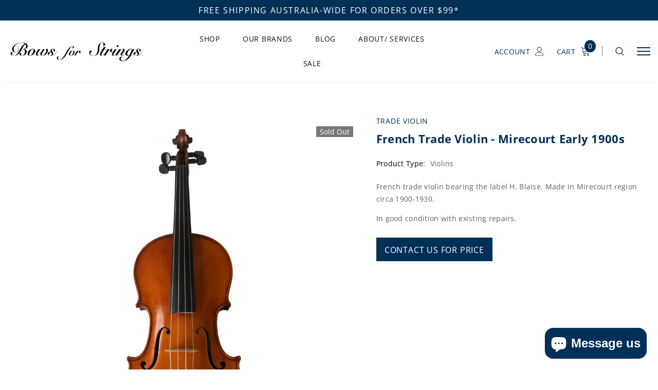

--- FILE ---
content_type: text/javascript
request_url: https://bowsforstrings.com/cdn/shop/t/3/assets/luxwatches.js?v=141971891195733000751600165966
body_size: 18997
content:
(function($){var body=$("body"),doc=$(document),html=$("html"),win=$(window),wrapperOverlaySlt=".wrapper-overlay",iconNav,dropdownCart,miniProductList,wishListsArr=localStorage.getItem("wishListsArr")?JSON.parse(localStorage.getItem("wishListsArr")):[],compareArr=localStorage.getItem("compareArr")?JSON.parse(localStorage.getItem("compareArr")):[];localStorage.setItem("wishListsArr",JSON.stringify(wishListsArr)),localStorage.setItem("compareArr",JSON.stringify(compareArr)),wishListsArr.length&&(wishListsArr=JSON.parse(localStorage.getItem("wishListsArr"))),compareArr.length&&(compareArr=JSON.parse(localStorage.getItem("compareArr"))),doc.ready(function(){iconNav=$("[data-menu-mb-toogle]"),dropdownCart=$("#dropdown-cart"),miniProductList=dropdownCart.find(".mini-products-list"),doc.ajaxStart(function(){luxwatches.isAjaxLoading=!0}),doc.ajaxStop(function(){luxwatches.isAjaxLoading=!1}),luxwatches.init(),doc.on("shopify:section:load",luxwatches.initSlideshow).on("shopify:section:unload",luxwatches.initSlideshow).on("shopify:section:load",luxwatches.SlicksliderHP).on("shopify:section:unload",luxwatches.SlicksliderHP).on("shopify:section:load",luxwatches.initBrandsSlider).on("shopify:section:unload",luxwatches.initBrandsSlider)});var winWidth=win.innerWidth();win.off("resize.initMenuMobile").on("resize.initMenuMobile",function(){var resizeTimerId;clearTimeout(resizeTimerId),resizeTimerId=setTimeout(function(){var curWinWidth=win.innerWidth();(curWinWidth<1200&&winWidth>=1200||curWinWidth>=1200&&winWidth<1200)&&(luxwatches.showHideMenuMobile(),luxwatches.initToggleMuiltiLangCurrency(),luxwatches.addTextMuiltiOptionActive($(".lang-switcher"),$(".lang-switcher [data-value].active"),$("[data-language-label]")),luxwatches.addTextMuiltiOptionActive($(".currencies"),$(".currencies [data-currency].active"),$("[data-currency-label]")),luxwatches.initDropdownColFooter(),luxwatches.dropdownCart(),luxwatches.dropdownCustomer(),luxwatches.appendMenuMobile(),luxwatches.stickyFixedTopMenu()),winWidth=curWinWidth},0)}),win.on("resize",function(){luxwatches.setActiveViewModeMediaQuery()});var luxwatches={luxwatchesTimeout:null,isSidebarAjaxClick:!1,isAjaxLoading:!1,init:function(){this.closeHeaderTop(),this.cookie_popup(),this.showHideMenuMobile(),this.closeAllOnMobile(),this.initToggleMuiltiLangCurrency(),this.addTextMuiltiOptionActive($(".lang-switcher"),$(".lang-switcher [data-value].active"),$("[data-language-label]")),this.addTextMuiltiOptionActive($(".currencies"),$(".currencies [data-currency].active"),$("[data-currency-label]")),this.initDropdownColFooter(),this.initScrollTop(),this.dropdownCart(),this.initColorSwatchGrid(),this.appendMenuMobile(),this.dropdownCustomer(),this.initDropdownSearchMobile(),this.initToggleRightMenu(),this.initToggleDropdownSearch(),this.initToggleDropwdownCart(),this.initCloseRightPopup(),this.initNewsLetterPopup(),this.addEventShowOptions(),this.changeQuantityAddToCart(),this.initAddToCart(),this.checkbox_checkout(),this.addEventLookbookModal(),this.initCountdown(),this.initCountdownNormal(),this.SlicksliderHP(),this.sliderMegaMenu(),this.sliderExtraOptions(),(body.hasClass("template-index")||body.hasClass("template-page"))&&(this.initSlideshow(),this.initBrandsSlider()),body.hasClass("template-index")&&(this.initInfiniteScrollingHomepage(),this.clickedActiveProductTabs()),body.hasClass("template-list-collections")&&this.initCollectionPagging(),body.hasClass("template-collection")&&(this.initInfiniteScrolling(),this.initPaginationPage(),this.initCompareIcons(),this.doAddOrRemoveCompare(),this.initCompareSelected(),this.hide_filter()),body.hasClass("template-collection")&&(this.filterToolbar(),this.filterSidebar()),this.InitsidebarFilter(),this.initSidebar(),this.initProductMoreview($("[data-more-view-product] .product-img-box")),this.initSoldOutProductShop(),this.initCustomerViewProductShop(),this.initChangeQuantityButtonEvent(),this.initQuantityInputChangeEvent(),this.changeQuantityDropdownCart(),this.removeCartItem(),this.initZoom(),this.initQuickView(),this.stickyFixedTopMenu(),body.hasClass("template-product")&&(this.changeSwatch("#add-to-cart-form .swatch :radio"),this.productPageInitProductTabs(),this.productPageInitProductTabs1(),this.initStickyAddToCart(),this.clickedActiveProductTabs1(),this.customEngraving(),this.initGroupedAddtoCart(),this.initGroupSlider()),$(".template-cart").length&&(this.initFreeShippingMessage(),this.initCartQty(),this.initUpdateCart()),this.initWishListIcons(),this.doAddOrRemoveWishlish(),body.hasClass("template-page")&&$(".wishlist-page").length&&this.initWishLists()},cookie_popup:function(){$("#accept-cookies").show(),$.cookie("cookieMessage")=="closed"&&$("#accept-cookies").remove(),$("#accept-cookies .btn-accept").bind("click",function(){$("#accept-cookies").remove(),$.cookie("cookieMessage","closed",{expires:1,path:"/"})})},showHideMenuMobile:function(){iconNav.length&&iconNav.is(":visible")&&iconNav.off("click.showMenuMobile").on("click.showMenuMobile",function(e){e.preventDefault(),e.stopPropagation(),html.toggleClass("translate-overlay"),$(".close-menu-mb").toggleClass("menu-open"),$(".main-menu.jas-mb-style").css({overflow:""}),$(".site-nav").find("[data-toggle-menu-mb]").parent().next(".sub-menu-mobile").removeClass("sub-menu-open")})},closeAllOnMobile:function(){body.off("click.close",wrapperOverlaySlt).on("click.close",wrapperOverlaySlt,function(e){e.preventDefault(),e.stopPropagation(),html.removeClass("translate-overlay cart-show customer-show search-show sidebar-open options-show"),$(".close-menu-mb").removeClass("menu-open"),$(".main-menu.jas-mb-style").css({overflow:""}),$(".site-nav").find("[data-toggle-menu-mb]").parent().next(".sub-menu-mobile").removeClass("sub-menu-open")})},initToggleMuiltiLangCurrency:function(){var langCurrencyGroups=$(".lang-currency-groups"),dropdownGroup=langCurrencyGroups.find(".btn-group"),dropdownLabel=dropdownGroup.find(".dropdown-label");dropdownLabel.length&&dropdownLabel.is(":visible")?(dropdownLabel.off("click.toggleMuiltiOption").on("click.toggleMuiltiOption",function(e){e.preventDefault(),e.stopPropagation();var selfNextDropdown=$(this).next();selfNextDropdown.is(":visible")?selfNextDropdown.slideUp(300):(dropdownLabel.next(".dropdown-menu").hide(),selfNextDropdown.slideDown(300))}),luxwatches.hideMuiltiLangCurrency()):dropdownLabel.next(".dropdown-menu").css({display:""})},closeHeaderTop:function(){var headerTopEml=$(".header-top"),closeHeaderTopElm=headerTopEml.find("[data-close-header-top]");closeHeaderTopElm.length&&closeHeaderTopElm.is(":visible")&&($.cookie("headerTop")=="closed"&&headerTopEml.remove(),closeHeaderTopElm.off("click.closeHeaderTop").on("click.closeHeaderTop",function(e){e.preventDefault(),e.stopPropagation(),headerTopEml.remove(),$.cookie("headerTop","closed",{expires:1,path:"/"})}))},hideMuiltiLangCurrency:function(){doc.off("click.hideMuiltiLangCurrency").on("click.hideMuiltiLangCurrency",function(e){var muiltiDropdown=$(".lang-currency-groups .dropdown-menu");!muiltiDropdown.is(e.target)&&!muiltiDropdown.has(e.target).length&&muiltiDropdown.slideUp(300)})},addTextMuiltiOptionActive:function(SltId,dataSlt,label){if(label.length&&label.is(":visible")){var item=dataSlt.html();SltId.prev(label).html(item)}},initSlideshow:function(){var slickSlideshow=$("[data-init-slideshow]");slickSlideshow.length&&slickSlideshow.each(function(){var self=$(this),auto_playvideo=self.data("auto-video");if(auto_playvideo){var postMessageToPlayer2=function(player,command){player==null||command==null||player.contentWindow.postMessage(JSON.stringify(command),"*")},playPauseVideo2=function(slick,control){var currentSlide,player,video;if(currentSlide=slick.find(".slick-current"),player=currentSlide.find("iframe").get(0),currentSlide.hasClass("slide-youtube"))switch(control){case"play":postMessageToPlayer2(player,{event:"command",func:"mute"}),postMessageToPlayer2(player,{event:"command",func:"playVideo"});break;case"pause":postMessageToPlayer2(player,{event:"command",func:"pauseVideo"});break}else currentSlide.hasClass("slide-video")&&(video=currentSlide.children("video").get(0),video!=null&&(control==="play"?video.play():video.pause()))},postMessageToPlayer=postMessageToPlayer2,playPauseVideo=playPauseVideo2;self.on("init",function(slick){slick=$(slick.currentTarget),setTimeout(function(){playPauseVideo2(slick,"play")},1e3)}),self.on("beforeChange",function(event,slick){slick=$(slick.$slider),playPauseVideo2(slick,"pause")}),self.on("afterChange",function(event,slick){slick=$(slick.$slider),playPauseVideo2(slick,"play")})}self.not(".slick-initialized")&&self.slick({dots:self.data("dots"),slidesToScroll:1,verticalSwiping:!1,fade:self.data("fade"),cssEase:"ease",adaptiveHeight:!0,autoplay:self.data("autoplay"),autoplaySpeed:self.data("autoplaySpeed"),nextArrow:'<button type="button" class="slick-next"><svg xmlns="http://www.w3.org/2000/svg" xmlns:xlink="http://www.w3.org/1999/xlink" version="1.1" id="Layer_1" x="0px" y="0px" viewBox="0 0 17 33" xml:space="preserve"><g id="e4eb89a6-f885-43b8-9259-0d6b1516fab0"><g id="_x38_e584754-6657-46f1-a9d8-2cfd6623b552"><g><polygon points="14.9,14.5 0,0 0,3.7 11.1,14.5 13.2,16.5 11.1,18.5 0,29.3 0,33 14.9,18.5 17,16.5 "></polygon></g></g></g></svg></button>',prevArrow:'<button type="button" class="slick-prev"><svg xmlns="http://www.w3.org/2000/svg" viewBox="0 0 17 33"><g id="7f9a1925-e8c7-4614-8787-3c6095a9f6e1" data-name="Layer 2"><g id="c9b7920a-81fa-4bfe-ad13-4da717c6854b" data-name="Layer 1"><g id="c2d982ff-0cf6-4220-b365-47f30d708fea" data-name="e4eb89a6-f885-43b8-9259-0d6b1516fab0"><g id="f51d455e-6b9c-4c4e-96db-a5004582beda" data-name="8e584754-6657-46f1-a9d8-2cfd6623b552"><polygon points="0 16.5 2.1 18.5 17 33 17 29.3 5.9 18.5 3.8 16.5 5.9 14.5 17 3.7 17 0 2.1 14.5 0 16.5"></polygon></g></g></g></g></svg></button>',responsive:[{breakpoint:1280,settings:{arrows:!1,dots:self.data("dots")}},{breakpoint:768,settings:{arrows:!1,autoplay:!0,dots:!0}}]})})},Slickslider:function(dataslick,infinite,row,rowlt,rowtb,rowtblg,rowbm,arrows,dots,auto,fade,arrowsmb,dotsmb){dataslick.not(".slick-initialized").slick({infinite:infinite,slidesToShow:row,slidesToScroll:1,arrows:arrows,dots:dots,fade:fade,autoplay:auto,autoplaySpeed:5e3,nextArrow:'<button type="button" class="slick-next"><i class="fa fa-angle-right"></i></button>',prevArrow:'<button type="button" class="slick-prev"><i class="fa fa-angle-left"></i></button>',speed:500,responsive:[{breakpoint:1450,settings:{slidesToShow:rowlt,slidesToScroll:1,dots:dots,arrows:arrows,autoplay:auto}},{breakpoint:1281,settings:{slidesToShow:rowtb,slidesToScroll:1,dots:dots,arrows:arrows,autoplay:auto}},{breakpoint:1025,settings:{slidesToShow:rowtb,slidesToScroll:rowtb,dots:dotsmb,arrows:arrowsmb,autoplay:auto}},{breakpoint:992,settings:{slidesToShow:rowtblg,slidesToScroll:rowtblg,dots:dotsmb,arrows:arrowsmb,autoplay:auto}},{breakpoint:768,settings:{slidesToShow:rowbm,slidesToScroll:rowbm,dots:dotsmb,arrows:arrowsmb,autoplay:auto}},{breakpoint:370,settings:{slidesToShow:1,slidesToScroll:1,dots:dotsmb,arrows:arrowsmb,autoplay:auto}}]})},SlicksliderHP:function(){$(".has-slick").each(function(){var slick=$(this),row=$(this).data("row"),rowlt=$(this).data("rowlt"),rowtb=$(this).data("rowtb"),rowtblg=$(this).data("rowtblg"),rowbm=$(this).data("rowbm"),infinite=$(this).data("infinite");if($(this).hasClass("has-dots"))var dots=!0;if($(this).hasClass("not-arrows"))var arrows=!1,dots=!0,auto=!1,fade=$(this).data("fade");else if($(this).hasClass("has-dots"))var arrows=!0,dots=!0,auto=!1,fade=!1;else var arrows=!0,dots=!1,auto=!1,fade=!1;if($(this).hasClass("has-arrows"))var arrowsmb=!1,dotsmb=!0;else var arrowsmb=!1,dotsmb=!0;luxwatches.Slickslider(slick,infinite,row,rowlt,rowtb,rowtblg,rowbm,arrows,dots,auto,fade,arrowsmb,dotsmb)})},initInfiniteScrollingHomepage:function(){var newArrivalsProduct=$("[data-new-arrivals-product]");newArrivalsProduct.each(function(){var self=$(this),productGrid=self.find(".products-grid"),productsToShow=productGrid.data("products-to-show"),showMorebtn=self.find(".infinite-scrolling-homepage a"),noMoreText=window.inventory_text.no_more_product;productGrid.find(".grid-item:hidden").length?showMorebtn.off("click.showMoreProduct").on("click.showMoreProduct",function(e){e.preventDefault(),productGrid.find(".grid-item:hidden").length>0&&(productGrid.find(".grid-item:hidden:lt("+productsToShow+")").each(function(){$(this).show()}),win.scroll()),productGrid.find(".grid-item:hidden").length||(window.multi_lang&&translator.isLang2()&&(noMoreText=window.lang2.collections.general.no_more_product),showMorebtn.html(noMoreText).addClass("disabled"))}):(window.multi_lang&&translator.isLang2()&&(noMoreText=window.lang2.collections.general.no_more_product),showMorebtn.html(noMoreText).addClass("disabled"))})},initBrandsSlider:function(){this.brandsStyle()},brandsStyle:function(){var brandsSlider=$("[data-brands-slider]");brandsSlider.each(function(){var self=$(this);self.not(".slick-initialized")&&self.slick({slidesToShow:self.data("rows"),slidesToScroll:1,dots:!1,infinite:!1,autoplay:!1,speed:800,nextArrow:'<button type="button" class="slick-next"><i class="fa fa-angle-right"></i></button>',prevArrow:'<button type="button" class="slick-prev"><i class="fa fa-angle-left"></i></button>',responsive:[{breakpoint:1200,settings:{slidesToShow:4,slidesToScroll:4}},{breakpoint:992,settings:{slidesToShow:3,slidesToScroll:3}},{breakpoint:768,settings:{slidesToShow:2,slidesToScroll:2}},{breakpoint:480,settings:{slidesToShow:1,slidesToScroll:1}}]})})},initGroupSlider:function(){var slick=$(".group_content");slick.slick({slidesToScroll:3,slidesToShow:3,dots:!1,infinite:!1,nextArrow:'<button type="button" class="slick-next"><i class="fa fa-angle-right"></i></button>',prevArrow:'<button type="button" class="slick-prev"><i class="fa fa-angle-left"></i></button>',responsive:[{breakpoint:1200,settings:{slidesToShow:3,slidesToScroll:3}},{breakpoint:992,settings:{slidesToShow:2,slidesToScroll:2}},{breakpoint:768,settings:{slidesToShow:2,slidesToScroll:2}},{breakpoint:480,settings:{slidesToShow:1,slidesToScroll:1}}]})},initDropdownColFooter:function(){var footerTitle=$(".footer .dropdow-mb");window.innerWidth<768?footerTitle.length&&footerTitle.off("click.slideToggle").on("click.slideToggle",function(){$(this).next().slideToggle(),$(this).toggleClass("open")}):footerTitle.next().css({display:""})},initScrollTop:function(){var backToTop=$("#back-top");win.scroll(function(){$(this).scrollTop()>220?backToTop.fadeIn(400):backToTop.fadeOut(400)}),backToTop.off("click.scrollTop").on("click.scrollTop",function(e){return e.preventDefault(),e.stopPropagation(),$("html, body").animate({scrollTop:0},400),!1})},dropdownCustomer:function(){this.initDropdownMobileTranslate($("[data-user-mobile-toggle]"),"customer-show"),this.closeDropdownCustomerTranslate()},closeDropdownCustomerTranslate:function(){luxwatches.closeTranslate("#dropdown-customer .close-customer","customer-show")},initDropdownSearchMobile:function(){this.initDropdownMobileTranslate($("[data-search-toogle-mobile]"),"search-show"),this.closeTranslate(".search-form .close-search","search-show")},initDropdownMobileTranslate:function(iconMoblie,sltShowIconMoblie){iconMoblie.length&&iconMoblie.is(":visible")&&iconMoblie.off("click.dropdownMobile").on("click.dropdownMobile",function(e){e.preventDefault(),e.stopPropagation(),html.addClass(sltShowIconMoblie)})},closeTranslate:function(closeElm,classRemove){$(closeElm).length&&body.off("click.closedropdownMobile",closeElm).on("click.closedropdownMobile",closeElm,function(e){e.preventDefault(),e.stopPropagation(),html.removeClass(classRemove)}),body.off("click.closeSidebar").on("click.closeSidebar",function(e){if(html.hasClass("sidebar-open")&&$(e.target).parents(".sidebar").length)return!0;html.hasClass("sidebar-open")&&$(e.target).parents(".sidebar-label").length==0&&html.removeClass("sidebar-open")})},initToggleRightMenu:function(){luxwatches.OpenRightPopup($(".right-nav .icon-nav"),"#right-nav-dropdown")},initToggleDropdownSearch:function(){luxwatches.OpenRightPopup($(".nav-search > .icon-search"),".search-form")},initToggleDropwdownCart:function(){luxwatches.OpenRightPopup($(".wrapper-top-cart .cart-icon"),"#dropdown-cart")},OpenRightPopup:function(icon,parentSlt){icon.off("click.toogleDropdown").on("click.toogleDropdown",function(e){if(e.preventDefault(),e.stopPropagation(),$("body").hasClass("has_sticky")){var heightHeader=$(".header-bottom").outerHeight();$(window).innerWidth()>=1200&&($(".dropdown-border",$(document)).css("top",heightHeader+"px"),$(".dropdown-border.menu-open").css({height:"calc(100vh - "+heightHeader+"px)"}),$(".dropdown-border").css({height:"calc(100vh - "+heightHeader+"px)"}))}else{var heightHeader=$(".site-header").outerHeight();$(window).innerWidth()>=1200&&($(".dropdown-border",$(document)).css("top",heightHeader+"px"),$(".dropdown-border").css({height:"calc(100vh - "+heightHeader+"px)"}),$(".dropdown-border.menu-open").css({height:"calc(100vh - "+heightHeader+"px)"}))}parentSlt=="#right-nav-dropdown"?($(".nav-search > .icon-search").removeClass("menu-open"),$(".wrapper-top-cart .cart-icon").removeClass("menu-open"),$(".search-form").removeClass("menu-open"),$("#dropdown-cart").removeClass("menu-open")):parentSlt==".search-form"?($(".right-nav .icon-nav").removeClass("menu-open"),$(".wrapper-top-cart .cart-icon").removeClass("menu-open"),$("#right-nav-dropdown").removeClass("menu-open"),$("#dropdown-cart").removeClass("menu-open")):parentSlt=="#dropdown-cart"&&($(".right-nav .icon-nav").removeClass("menu-open"),$(".nav-search > .icon-search").removeClass("menu-open"),$("#right-nav-dropdown").removeClass("menu-open"),$(".search-form").removeClass("menu-open"),luxwatches.initFreeShippingMessage()),$(parentSlt).toggleClass("menu-open"),$(parentSlt).parent().find("[data-dropdown-menu]").toggleClass("menu-open"),$(parentSlt).css("top",heightHeader),body.toggleClass("has-right-popup"),$("#right-nav-dropdown").hasClass("menu-open")||$(".search-form").hasClass("menu-open")||$("#dropdown-cart").hasClass("menu-open")?body.addClass("has-right-popup"):body.removeClass("has-right-popup")})},initCloseRightPopup:function(){var dropdownRightNav="#right-nav-dropdown",dropdownSearch=".search-form",dropdownCart2="#dropdown-cart",iconMenu=$("[data-dropdown-menu]");doc.off("click.closeRightPopup").on("click.closeRightPopup",function(e){(!$(e.target).closest(dropdownRightNav).length&&$("#right-nav-dropdown").hasClass("menu-open")||!$(e.target).closest(dropdownCart2).length&&$("#dropdown-cart").hasClass("menu-open")||!$(e.target).closest(dropdownSearch).length&&$(".search-form").hasClass("menu-open"))&&($("#right-nav-dropdown").removeClass("menu-open"),$(".search-form").removeClass("menu-open"),$("#dropdown-cart").removeClass("menu-open"),iconMenu.removeClass("menu-open"),body.removeClass("has-right-popup"))})},dropdownCart:function(){this.closeDropdownCartTranslate(),this.initDropdownCartMobile(),this.initDropdownCartDesktop(),this.checkItemsInDropdownCart(),this.removeItemDropdownCart()},appendDropdownCartForMobile:function(){var wrapperTopCart=$(".wrapper-top-cart");window.innerWidth<1200?dropdownCart.appendTo(body):dropdownCart.appendTo(wrapperTopCart)},closeDropdownCartTranslate:function(){luxwatches.closeTranslate("#dropdown-cart .close-cart","cart-show")},initDropdownCartMobile:function(){var headerMb=$(".header-mb, [data-cart-header-parallax], [data-cart-header-02], [data-cart-header-04], [data-cart-header-supermarket]"),cartIcon=headerMb.find("[data-cart-toggle]");cartIcon.off("click.initDropdownCartMobile").on("click.initDropdownCartMobile",function(e){e.preventDefault(),e.stopPropagation(),html.toggleClass("cart-show"),luxwatches.initFreeShippingMessage()})},initDropdownCartDesktop:function(){luxwatches.appendDropdownCartForMobile()},addEventShowOptions:function(){var optionsIconSlt="[data-show-options]";doc.off("click.showOptions",optionsIconSlt).on("click.showOptions",optionsIconSlt,function(e){e.preventDefault(),e.stopPropagation(),html.toggleClass("options-show")}),luxwatches.closeTranslate(".lang-currency-groups .close-option","options-show")},checkItemsInDropdownCart:function(){var cartNoItems=dropdownCart.find(".no-items"),cartHasItems=dropdownCart.find(".has-items");miniProductList.children().length?(cartHasItems.show(),cartNoItems.hide()):(cartHasItems.hide(),cartNoItems.show())},removeItemDropdownCart:function(cart){var btnRemove=dropdownCart.find(".btn-remove");btnRemove.off("click.removeCartItem").on("click.removeCartItem",function(e){e.preventDefault(),e.stopPropagation();var productId=$(this).parents(".item").attr("id");productId=productId.match(/\d+/g),Shopify.removeItem(productId,function(cart2){luxwatches.doUpdateDropdownCart(cart2),luxwatches.initFreeShippingMessage()})})},updateDropdownCart:function(){Shopify.getCart(function(cart){luxwatches.doUpdateDropdownCart(cart)})},doUpdateDropdownCart:function(cart){var template='<li class="item" id="cart-item-{ID}"><a href="{URL}" title="{TITLE}" class="product-image"><img src="{IMAGE}" alt="{TITLE}"></a><div class="product-details"><a href="javascript:void(0)" title="Remove This Item" class="btn-remove"><svg aria-hidden="true" data-prefix="fal" data-icon="times" role="img" xmlns="http://www.w3.org/2000/svg" viewBox="0 0 320 512" class="svg-inline--fa fa-times fa-w-10 fa-2x"><path fill="currentColor" d="M193.94 256L296.5 153.44l21.15-21.15c3.12-3.12 3.12-8.19 0-11.31l-22.63-22.63c-3.12-3.12-8.19-3.12-11.31 0L160 222.06 36.29 98.34c-3.12-3.12-8.19-3.12-11.31 0L2.34 120.97c-3.12 3.12-3.12 8.19 0 11.31L126.06 256 2.34 379.71c-3.12 3.12-3.12 8.19 0 11.31l22.63 22.63c3.12 3.12 8.19 3.12 11.31 0L160 289.94 262.56 392.5l21.15 21.15c3.12 3.12 8.19 3.12 11.31 0l22.63-22.63c3.12-3.12 3.12-8.19 0-11.31L193.94 256z" class=""></path></svg></a><div class="product-name-wrap"><a class="product-name" href="{URL}">{TITLE}</a><div class="option"><small>- {VARIANT}</small></div></div><div class="cart-collateral"><div class="qty-group"><a href="#" class="minus button" data-minus></a><input class="qtyak" type="text" name="updates[]" id="updates_{ID}" value="{QUANTITY}"><a href="#" class="plus button" data-plus></a></div><span class="price">{PRICE}</span></div></div></li>';if($("[data-cart-count]").text(cart.item_count),dropdownCart.find(".summary .price").html(Shopify.formatMoney(cart.total_price,window.money_format)),miniProductList.html(""),cart.item_count>0){for(var i=0;i<cart.items.length;i++){var item=template;item=item.replace(/\{ID\}/g,cart.items[i].id),item=item.replace(/\{URL\}/g,cart.items[i].url),item=item.replace(/\{TITLE\}/g,luxwatches.translateText(cart.items[i].product_title)),item=item.replace(/\{VARIANT\}/g,cart.items[i].variant_title||""),item=item.replace(/\{QUANTITY\}/g,cart.items[i].quantity),item=item.replace(/\{IMAGE\}/g,Shopify.resizeImage(cart.items[i].image,"160x")),item=item.replace(/\{PRICE\}/g,Shopify.formatMoney(cart.items[i].price,window.money_format)),miniProductList.append(item)}luxwatches.removeItemDropdownCart(cart),luxwatches.checkNeedToConvertCurrency()&&Currency.convertAll(window.shop_currency,$("#currencies .active").attr("data-currency"),"#dropdown-cart span.money","money_format")}luxwatches.checkItemsInDropdownCart()},translateText:function(str){if(!window.multi_lang||str.indexOf("|")<0)return str;if(window.multi_lang){var textArr=str.split("|");return translator.isLang2()?textArr[1]:textArr[0]}},checkNeedToConvertCurrency:function(){return window.show_multiple_currencies&&Currency.currentCurrency!=shopCurrency},initColorSwatchGrid:function(){var itemSwatchSlt=".item-swatch li label";body.off("click.toggleClass").on("click.toggleClass",itemSwatchSlt,function(){var self=$(this),productItemElm=self.closest(".grid-item"),sidebarWidgetProduct=productItemElm.closest(".sidebar-widget-product");$(".item-swatch li label").removeClass("active"),self.addClass("active");var newImage=self.data("img");if(sidebarWidgetProduct.length&&(newImage=newImage.replace("600x","large")),newImage)return productItemElm.find(".product-grid-image .images-one").attr({src:newImage,"data-src":newImage}),!1})},showLoading:function(){$(".loading-modal").show()},hideLoading:function(){$(".loading-modal").hide()},showModal:function(selector){$(selector).fadeIn(500),luxwatches.luxwatchesTimeout=setTimeout(function(){$(selector).fadeOut(500)},5e3)},translateBlock:function(blockSelector){window.multi_lang&&translator.isLang2()&&translator.doTranslate(blockSelector)},closeLookbookModal:function(){$(".ajax-lookbook-modal").fadeOut(500)},addEventLookbookModal:function(){body.off("click.addEvenLookbookModal touchstart.addEvenLookbookModal","[data-lookbook-icon]").on("click.addEvenLookbookModal touchstart.addEvenLookbookModal","[data-lookbook-icon]",function(e){e.preventDefault(),e.stopPropagation();var handle=$(this).data("handle"),position=$(this);luxwatches.doAjaxAddLookbookModal(handle,position),doc.off("click.closeLookbookModal").on("click.closeLookbookModal","[data-close-lookbook-modal], .ajax-lookbook-modal .overlay",function(){return luxwatches.closeLookbookModal(),!1})})},doAjaxAddLookbookModal:function(handle,position){var offSet=$(position).offset(),top=offSet.top,left=offSet.left,iconWidth=position.innerWidth(),innerLookbookModal=$(".ajax-lookbook-modal").innerWidth(),str3=iconWidth+"px",str4=innerLookbookModal+"px",newtop,newleft;window.innerWidth>767?(left>innerLookbookModal+31?newleft="calc("+left+"px - "+str4+" + 2px)":newleft="calc("+left+"px + "+str3+" - 2px)",top>innerLookbookModal+31?newtop=top-innerLookbookModal/2+"px":newtop=top-50+"px"):(newleft=0,newtop=top-50+"px"),!luxwatches.isAjaxLoading&&$.ajax({type:"get",url:"/products/"+handle+"?view=json",success:function(data){$(".ajax-lookbook-modal").css({left:newleft,top:newtop}),$(".ajax-lookbook-modal .lookbook-content").html(data),luxwatches.translateBlock(".lookbook-content"),$(".ajax-lookbook-modal").fadeIn(500)},error:function(xhr,text){$(".ajax-error-message").text($.parseJSON(xhr.responseText).description),luxwatches.showModal(".ajax-error-modal")}})},clickedActiveProductTabs1:function(){var productTabsSection=$("[data-product-tabs1]");productTabsSection.each(function(){var self=$(this),listTabs=self.find(".list-product-tabs"),tabLink=listTabs.find("[data-product-tabTop1]"),tabContent=self.find("[data-product-TabContent1]"),linkActive=self.find(".list-product-tabs .tab-links.active"),activeTab=self.find(".product-tabs-content .tab-content.active");tabLink.off("click").on("click",function(e){if(e.preventDefault(),e.stopPropagation(),!$(this).hasClass("active")&&!$(this).hasClass("active")){var curTab=$(this),curTabContent=$(curTab.data("target"));tabLink.removeClass("active"),tabContent.removeClass("active"),curTab.addClass("active"),curTabContent.addClass("active"),curTabContent.find(".products-grid").get(0).slick.setPosition()}})})},clickedActiveProductTabs:function(){var productTabsSection=$("[data-product-tabs]");productTabsSection.each(function(){var self=$(this),listTabs=self.find(".list-product-tabs"),tabLink=listTabs.find("[data-product-tabTop]"),tabContent=self.find("[data-product-TabContent]"),linkActive=self.find(".list-product-tabs .tab-links.active"),activeTab=self.find(".product-tabs-content .tab-content.active");luxwatches.doAjaxProductTabs(linkActive.data("href"),activeTab.find(".loading"),activeTab.find(".products-grid")),tabLink.off("click").on("click",function(e){if(e.preventDefault(),e.stopPropagation(),!$(this).hasClass("active")&&!$(this).hasClass("active")){var curTab=$(this),curTabContent=$(curTab.data("target"));tabLink.removeClass("active"),tabContent.removeClass("active"),curTabContent.find(".products-grid").hasClass("slick-initialized")||luxwatches.doAjaxProductTabs(curTab.data("href"),curTabContent.find(".loading"),curTabContent.find(".products-grid")),curTab.addClass("active"),curTabContent.addClass("active")}})})},doAjaxProductTabs:function(handle,loadingElm,curTabContent){$.ajax({type:"get",url:handle,beforeSend:function(){loadingElm.html('<div class="lds-dual-ring"></div>')},success:function(data){loadingElm.hide(),handle=="/collections/?view=json"||handle=="/collections/?view=new-json"||(curTabContent.html($(data).find(".grid-item").html()),curTabContent.hasClass("slick-initialized")||luxwatches.initProductTabsSlider(curTabContent.parent()),luxwatches.checkNeedToConvertCurrency()&&Currency.convertAll(window.shop_currency,$(".currencies .active").attr("data-currency"),"span.money","money_format"),luxwatches.translateBlock("[data-product-tabs]"),luxwatches.initColorSwatchGrid(),luxwatches.initWishListIcons(),luxwatches.luxwatchesTimeout=setTimeout(function(){if($(".shopify-product-reviews-badge").length&&$(".spr-badge").length)return window.SPR.registerCallbacks(),window.SPR.initRatingHandler(),window.SPR.initDomEls(),window.SPR.loadProducts(),window.SPR.loadBadges()},1e3))},error:function(xhr,text){loadingElm.text("Sorry, there are no products in this collection").show()}})},initProductTabsSlider:function(slt){slt.each(function(){var self=$(this),productGrid=self.find(".products-grid"),gridItemWidth=productGrid.data("row");productGrid.not(".slick-initialized")&&productGrid.find(".grid-item").length&&productGrid.slick({slidesToShow:productGrid.data("row"),slidesToScroll:productGrid.data("row"),dots:!1,infinite:!1,speed:1e3,nextArrow:'<button type="button" class="slick-next"><i class="fa fa-angle-right"></i></button>',prevArrow:'<button type="button" class="slick-prev"><i class="fa fa-angle-left"></i></button>',responsive:[{breakpoint:1281,settings:{slidesToShow:4,slidesToScroll:4,dots:!0,arrows:!1}},{breakpoint:1200,settings:{dots:!0,arrows:!1,get slidesToShow(){return self.hasClass("sections-has-banner")?this.slidesToShow=2:gridItemWidth>=4?this.slidesToShow=4:(gridItemWidth=3)?this.slidesToShow=3:this.slidesToShow=2},get slidesToScroll(){return self.hasClass("sections-has-banner")?this.slidesToScroll=2:gridItemWidth>=4?this.slidesToScroll=4:(gridItemWidth=3)?this.slidesToScroll=3:this.slidesToScroll=2}}},{breakpoint:992,settings:{dots:!0,arrows:!1,get slidesToShow(){if(self.hasClass("sections-has-banner"))return this.slidesToShow=2;if(gridItemWidth>=3)return this.slidesToShow=3;this.slidesToShow=2},get slidesToScroll(){return self.hasClass("sections-has-banner")?this.slidesToScroll=2:gridItemWidth>=3?this.slidesToScroll=3:this.slidesToScroll=2}}},{breakpoint:768,settings:{slidesToShow:2,slidesToScroll:2,arrows:!1,dots:!0}}]})})},initCountdown:function(){var countdownElm=$("[data-countdown]");countdownElm.each(function(){var self=$(this),countdownValue=self.data("countdown-value");self.countdown(countdownValue,function(event){$(this).html(event.strftime('<div class="clock-item"><span class="num">%D</span><span class="text">days</span></div><div class="clock-item"><span class="num">%H</span><span class="text">hours</span></div><div class="clock-item"><span class="num">%M</span><span class="text">mins</span></div><div class="clock-item"><span class="num">%S</span><span class="text">secs</span></div>'))})})},initCountdownNormal:function(){var countdownElm=$("[data-countdown-normal]");countdownElm.each(function(){var self=$(this),countdownValue=self.data("countdown-value");self.hasClass("countdown-suppermarket")?self.countdown(countdownValue,function(event){$(this).html(event.strftime('<div class="clock-item"><span class="num">%D</span><span>d</span></div><div class="clock-item"><span class="num">%H</span>&nbsp;:</div><div class="clock-item"><span class="num">%M</span>&nbsp;:</div><div class="clock-item"><span class="num">%S</span></div>'))}):self.countdown(countdownValue,function(event){$(this).html(event.strftime('<div class="clock-item"><span class="num">%D</span><span>D</span>:</div><div class="clock-item"><span class="num">%H</span><span>H</span>:</div><div class="clock-item"><span class="num">%M</span><span>M</span>:</div><div class="clock-item"><span class="num">%S</span><span>S</span></div>'))})})},sliderMegaMenu:function(){$(".featuredProductCarousel").length&&$(".featuredProductCarousel").slick({infinite:!0,slidesToShow:1,slidesToScroll:1,dots:!1,arrows:!0,autoplay:!1,nextArrow:'<button type="button" class="slick-next"><svg version="1.1" xmlns="http://www.w3.org/2000/svg" xmlns:xlink="http://www.w3.org/1999/xlink" width="30" height="30" viewBox="0 0 20 20"><path d="M5 20c-0.128 0-0.256-0.049-0.354-0.146-0.195-0.195-0.195-0.512 0-0.707l8.646-8.646-8.646-8.646c-0.195-0.195-0.195-0.512 0-0.707s0.512-0.195 0.707 0l9 9c0.195 0.195 0.195 0.512 0 0.707l-9 9c-0.098 0.098-0.226 0.146-0.354 0.146z"></path></svg></button>',prevArrow:'<button type="button" class="slick-prev"><svg version="1.1" xmlns="http://www.w3.org/2000/svg" xmlns:xlink="http://www.w3.org/1999/xlink" width="30" height="30" viewBox="0 0 20 20"><path d="M14 20c0.128 0 0.256-0.049 0.354-0.146 0.195-0.195 0.195-0.512 0-0.707l-8.646-8.646 8.646-8.646c0.195-0.195 0.195-0.512 0-0.707s-0.512-0.195-0.707 0l-9 9c-0.195 0.195-0.195 0.512 0 0.707l9 9c0.098 0.098 0.226 0.146 0.354 0.146z"></path></svg></button>',speed:1e3}),$(".site-nav li").mouseover(function(){$(".featuredProductCarousel").get(0).slick.setPosition()})},sliderExtraOptions:function(){var productGrid=$(".extra-options .products-grid");productGrid.not(".slick-initialized")&&productGrid.slick({infinite:!0,slidesToShow:1,slidesToScroll:1,adaptiveHeight:!0,dots:!1,arrows:!0,autoplay:!1,nextArrow:'<button type="button" class="slick-next"><svg version="1.1" xmlns="http://www.w3.org/2000/svg" xmlns:xlink="http://www.w3.org/1999/xlink" width="30" height="30" viewBox="0 0 20 20"><path d="M5 20c-0.128 0-0.256-0.049-0.354-0.146-0.195-0.195-0.195-0.512 0-0.707l8.646-8.646-8.646-8.646c-0.195-0.195-0.195-0.512 0-0.707s0.512-0.195 0.707 0l9 9c0.195 0.195 0.195 0.512 0 0.707l-9 9c-0.098 0.098-0.226 0.146-0.354 0.146z"></path></svg></button>',prevArrow:'<button type="button" class="slick-prev"><svg version="1.1" xmlns="http://www.w3.org/2000/svg" xmlns:xlink="http://www.w3.org/1999/xlink" width="30" height="30" viewBox="0 0 20 20"><path d="M14 20c0.128 0 0.256-0.049 0.354-0.146 0.195-0.195 0.195-0.512 0-0.707l-8.646-8.646 8.646-8.646c0.195-0.195 0.195-0.512 0-0.707s-0.512-0.195-0.707 0l-9 9c-0.195 0.195-0.195 0.512 0 0.707l9 9c0.098 0.098 0.226 0.146 0.354 0.146z"></path></svg></button>',speed:1e3})},appendMenuMobile:function(){var menuWrap=$(".header-pc .wrapper-navigation .nav-bar"),dropdownMenu=$(".site-nav");menuWrapMobile=$(".jas-mb-style .nav-bar"),window.innerWidth>=1200?dropdownMenu.appendTo(menuWrap):dropdownMenu.appendTo(menuWrapMobile),luxwatches.initToggleSubMenuMobile()},initToggleSubMenuMobile:function(){var mainMenu=$(".main-menu.jas-mb-style"),siteNav=$(".site-nav"),iconDropdown=siteNav.find("[data-toggle-menu-mb]");iconDropdown.off("click.dropdownMenu").on("click.dropdownMenu",function(e){e.preventDefault(),e.stopPropagation();var curParent=$(this).parent(),curMenu=curParent.next(".sub-menu-mobile");curMenu.hasClass("sub-menu-open")?curMenu.removeClass("sub-menu-open"):(curMenu.addClass("sub-menu-open").css({overflow:""}),mainMenu.animate({scrollTop:0},0),mainMenu.css({overflow:"hidden"}))}),luxwatches.linkClickToggleSubMenuMobile(mainMenu)},linkClickToggleSubMenuMobile:function(mainMenu){var menuMobile=$(".site-nav .dropdown"),iconDropdown=menuMobile.find("[data-toggle-menu-mb]"),menuMobileLabel=$(".sub-menu-mobile .menu-mb-title");iconDropdown.length&&iconDropdown.is(":visible")&&(menuMobile.off("click.current").on("click.current",function(e){e.stopPropagation(),$(this).children(".sub-menu-mobile").addClass("sub-menu-open").css({overflow:""}),mainMenu.animate({scrollTop:0},0),mainMenu.css({overflow:"hidden"})}),menuMobile.find(".menu__moblie").on("click",function(e){e.stopPropagation()}),menuMobileLabel.off("click.closeMenu").on("click.closeMenu",function(e){e.preventDefault(),e.stopPropagation(),$(this).parent().removeClass("sub-menu-open"),$(this).closest(".menu-lv-2").length||mainMenu.css({overflow:""})}))},openEmailModalWindow:function(newsletterWrapper){newsletterWrapper.fadeIn(1e3)},closeEmailModalWindow:function(newsletterWrapper,expire){newsletterWrapper.fadeOut(1e3);var inputChecked=newsletterWrapper.find('input[name="dismiss"]').prop("checked");(inputChecked||!newsletterWrapper.find('input[name="dismiss"]').length)&&$.cookie("emailSubcribeModal","closed",{expires:expire,path:"/"})},initNewsLetterPopup:function(){if(window.newsletter_popup){var newsletterWrapper=$("[data-newsletter]"),closeWindow=newsletterWrapper.find(".close-window"),delay=newsletterWrapper.data("delay"),expire=newsletterWrapper.data("expire"),modalContent=newsletterWrapper.find(".halo-modal-content");$.cookie("emailSubcribeModal")!="closed"&&(luxwatches.luxwatchesTimeout=setTimeout(function(){luxwatches.openEmailModalWindow(newsletterWrapper)},delay)),closeWindow.click(function(e){e.preventDefault(),luxwatches.closeEmailModalWindow(newsletterWrapper,expire)}),newsletterWrapper.on("click",function(e){!modalContent.is(e.target)&&!modalContent.has(e.target).length&&luxwatches.closeEmailModalWindow(newsletterWrapper,expire)}),$("#email_signup form").submit(function(){$("#email_signup .email").val()!=""&&luxwatches.closeEmailModalWindow(newsletterWrapper,expire)})}},initSidebarProductSlider:function(){var sidebarWidgetProduct=$("[data-sidebar-product]");sidebarWidgetProduct.each(function(){var self=$(this),productGrid=self.find(".products-grid");productGrid.not(".slick-initialized")&&productGrid.slick({slidesToShow:1,slidesToScroll:1,infinite:!0,dots:!1,speed:800,nextArrow:'<button type="button" class="slick-next"><svg version="1.1" xmlns="http://www.w3.org/2000/svg" xmlns:xlink="http://www.w3.org/1999/xlink" width="30" height="30" viewBox="0 0 20 20"><path d="M5 20c-0.128 0-0.256-0.049-0.354-0.146-0.195-0.195-0.195-0.512 0-0.707l8.646-8.646-8.646-8.646c-0.195-0.195-0.195-0.512 0-0.707s0.512-0.195 0.707 0l9 9c0.195 0.195 0.195 0.512 0 0.707l-9 9c-0.098 0.098-0.226 0.146-0.354 0.146z"></path></svg></button>',prevArrow:'<button type="button" class="slick-prev"><svg version="1.1" xmlns="http://www.w3.org/2000/svg" xmlns:xlink="http://www.w3.org/1999/xlink" width="30" height="30" viewBox="0 0 20 20"><path d="M14 20c0.128 0 0.256-0.049 0.354-0.146 0.195-0.195 0.195-0.512 0-0.707l-8.646-8.646 8.646-8.646c0.195-0.195 0.195-0.512 0-0.707s-0.512-0.195-0.707 0l-9 9c-0.195 0.195-0.195 0.512 0 0.707l9 9c0.098 0.098 0.226 0.146 0.354 0.146z"></path></svg></button>'})})},initOpenSidebar:function(){var sidebarLabelSlt=".sidebar-label",sidebarLabelElm=$(sidebarLabelSlt);sidebarLabelElm.length&&body.off("click.openSidebar").on("click.openSidebar",sidebarLabelSlt,function(){html.addClass("sidebar-open")})},closeSidebar:function(){luxwatches.closeTranslate(".sidebar .close-sidebar","sidebar-open")},initSidebar:function(){this.initSidebarProductSlider(),this.initOpenSidebar(),this.closeSidebar(),this.initDropdownSubCategoriesAtSidebar(),this.initToggleWidgetTitleSidebarFilter()},initDropdownSubCategoriesAtSidebar:function(){var iconDropdownSlt=".sidebar-links .icon-dropdown";body.off("click.toggleSubCategories").on("click.toggleSubCategories",iconDropdownSlt,function(e){e.preventDefault(),e.stopPropagation();var self=$(this),parent=self.parent();parent.hasClass("open")?(parent.removeClass("open"),self.next().slideUp()):(parent.addClass("open"),self.next().slideDown())})},queryParams:function(){if(Shopify.queryParams={},location.search.length)for(var aKeyValue,i=0,aCouples=location.search.substr(1).split("&");i<aCouples.length;i++)aKeyValue=aCouples[i].split("="),aKeyValue.length>1&&(Shopify.queryParams[decodeURIComponent(aKeyValue[0])]=decodeURIComponent(aKeyValue[1]))},filterAjaxClick:function(baseLink){delete Shopify.queryParams.page;var newurl=luxwatches.ajaxCreateUrl(baseLink);luxwatches.isSidebarAjaxClick=!0,History.pushState({param:Shopify.queryParams},newurl,newurl)},ajaxCreateUrl:function(baseLink){var newQuery=$.param(Shopify.queryParams).replace(/%2B/g,"+");return baseLink?newQuery!=""?baseLink+"?"+newQuery:baseLink:location.pathname+"?"+newQuery},filterToolbar:function(){this.queryParams(),this.setTextForSortbyFilter(),this.setTextForLimitedFilter(),this.ajaxFilterSortby(),this.ajaxFilterLimit(),this.addEventViewModeLayout()},setTextForSortbyFilter:function(){var filterSortby=$("[data-sortby]"),labelTab=filterSortby.find(".label-tab"),labelText=labelTab.find(".label-text"),sortbyLinkActive=labelTab.next().find("li.active"),text=sortbyLinkActive.text();if(labelText.text(text),Shopify.queryParams.sort_by){var sortBy=Shopify.queryParams.sort_by,sortByLinkActive=filterSortby.find('span[data-href="'+sortBy+'"]'),sortByText=sortByLinkActive.text();labelText.text(sortByText),labelTab.next().find("li").removeClass("active"),sortByLinkActive.parent().addClass("active")}},setTextForLimitedFilter:function(){var filterLimited=$("[data-limited-view]"),labelTab=filterLimited.find(".label-tab"),labelText=labelTab.find(".label-text"),limitedLinkActive=labelTab.next().find("li.active"),text=limitedLinkActive.text();if(labelText.text(text),filterLimited.length){var limited=filterLimited.find("li.active span").data("value"),limitedActive=filterLimited.find('span[data-value="'+limited+'"]'),limitedText=limitedActive.text();labelText.text(limitedText),labelTab.next().find("li").removeClass("active"),limitedActive.parent().addClass("active")}},ajaxFilterSortby:function(){var sortbyFilterSlt="[data-sortby] li span",sortbyFilter=$(sortbyFilterSlt);body.off("click.sortBy",sortbyFilterSlt).on("click.sortBy",sortbyFilterSlt,function(e){e.preventDefault(),e.stopPropagation();var self=$(this),parent=self.parent();if(!parent.hasClass("active")){Shopify.queryParams.sort_by=$(this).attr("data-href"),luxwatches.filterAjaxClick();var newurl=luxwatches.ajaxCreateUrl();luxwatches.doAjaxToolbarGetContent(newurl)}sortbyFilter.closest(".dropdown-menu").prev().trigger("click")})},ajaxFilterLimit:function(){var limitFilterSlt="[data-limited-view] li",limitFilter=$(limitFilterSlt);body.off("click.sortBy",limitFilterSlt).on("click.sortBy",limitFilterSlt,function(e){e.preventDefault(),e.stopPropagation();var self=$(this),parent=self.parent();if(!self.hasClass("active")){var dataValue=self.children(".item-per-page-number").data("value"),dataText=self.data("text"),value=""+dataValue;$("[data-limited-view] .label-tab .label-text").text(value),luxwatches.doAjaxLimitGetContent(value)}limitFilter.closest(".dropdown-menu").prev().trigger("click")})},doAjaxLimitGetContent:function(value){luxwatches.isAjaxLoading||$.ajax({type:"Post",url:"/cart.js",data:{"attributes[pagination]":value},success:function(data){window.location.reload()},error:function(xhr,text){$(".ajax-error-message").text($.parseJSON(xhr.responseText).description),luxwatches.showModal(".ajax-error-modal")},dataType:"json"})},doAjaxToolbarGetContent:function(newurl){luxwatches.isAjaxLoading||$.ajax({type:"get",url:newurl,beforeSend:function(){luxwatches.showLoading()},success:function(data){luxwatches.ajaxMapData(data),luxwatches.initColorSwatchGrid(),luxwatches.setTextForSortbyFilter(),luxwatches.initSidebarProductSlider()},error:function(xhr,text){$(".ajax-error-message").text($.parseJSON(xhr.responseText).description),luxwatches.showModal(".ajax-error-modal")},complete:function(){luxwatches.hideLoading()}})},filterSidebar:function(){this.queryParams(),this.ajaxFilterTags(),this.ajaxFilterClearTags(),this.ajaxFilterClearAll()},ajaxFilterTags:function(){body.off("click.filterTags").on("click.filterTags",".sidebar-tags .list-tags a, .sidebar-tags .list-tags label, .refined .selected-tag",function(e){e.preventDefault(),e.stopPropagation();var newTags=[];if(Shopify.queryParams.constraint&&(newTags=Shopify.queryParams.constraint.split("+")),!window.enable_sidebar_multiple_choice&&!$(this).prev().is(":checked")){var otherTag=$(this).closest(".sidebar-tags, .refined-widgets").find("input:checked");if(otherTag.length){var tagName=otherTag.val();if(tagName){var tagPos=newTags.indexOf(tagName);tagPos>=0&&newTags.splice(tagPos,1)}}}var tagName=$(this).prev().val();if(tagName){var tagPos=newTags.indexOf(tagName);tagPos>=0?newTags.splice(tagPos,1):newTags.push(tagName)}newTags.length?Shopify.queryParams.constraint=newTags.join("+"):delete Shopify.queryParams.constraint,luxwatches.filterAjaxClick();var newurl=luxwatches.ajaxCreateUrl();luxwatches.doAjaxSidebarGetContent(newurl)})},ajaxFilterClearTags:function(){var sidebarTag=$(".sidebar-tags");sidebarTag.each(function(){var sidebarTag2=$(this);sidebarTag2.find("input:checked").length&&sidebarTag2.find(".clear").show().click(function(e){e.preventDefault(),e.stopPropagation();var currentTags=[];Shopify.queryParams.constraint&&(currentTags=Shopify.queryParams.constraint.split("+")),sidebarTag2.find("input:checked").each(function(){var selectedTag=$(this),tagName=selectedTag.val();if(tagName){var tagPos=currentTags.indexOf(tagName);tagPos>=0&&currentTags.splice(tagPos,1)}}),currentTags.length?Shopify.queryParams.constraint=currentTags.join("+"):delete Shopify.queryParams.constraint,luxwatches.filterAjaxClick();var newurl=luxwatches.ajaxCreateUrl();luxwatches.doAjaxSidebarGetContent(newurl)})})},ajaxFilterClearAll:function(){var clearAllSlt=".refined-widgets a.clear-all",clearAllElm=$(clearAllSlt);body.off("click.clearAllTags",clearAllSlt).on("click.clearAllTags",clearAllSlt,function(e){e.preventDefault(),e.stopPropagation(),delete Shopify.queryParams.constraint,luxwatches.filterAjaxClick();var newurl=luxwatches.ajaxCreateUrl();luxwatches.doAjaxSidebarGetContent(newurl)})},doAjaxSidebarGetContent:function(newurl){luxwatches.isAjaxLoading||$.ajax({type:"get",url:newurl,beforeSend:function(){luxwatches.showLoading()},success:function(data){luxwatches.ajaxMapData(data),luxwatches.initColorSwatchGrid(),luxwatches.ajaxFilterClearTags(),luxwatches.initSidebarProductSlider()},error:function(xhr,text){$(".ajax-error-message").text($.parseJSON(xhr.responseText).description),luxwatches.showModal(".ajax-error-modal")},complete:function(){luxwatches.hideLoading()}})},ajaxMapData:function(data){var curCollTemplate=$(".collection-template"),curBreadcrumb=curCollTemplate.find(".breadcrumb"),curSidebar=curCollTemplate.find(".sidebar"),curCollHeader=curCollTemplate.find(".collection-header"),curProColl=curCollTemplate.find(".product-collection"),curPadding=curCollTemplate.find(".padding"),newCollTemplate=$(data).find(".collection-template"),newBreadcrumb=newCollTemplate.find(".breadcrumb"),newSidebar=newCollTemplate.find(".sidebar"),newCollHeader=newCollTemplate.find(".collection-header"),newProColl=newCollTemplate.find(".product-collection"),newPadding=newCollTemplate.find(".padding");if(curBreadcrumb.replaceWith(newBreadcrumb),curSidebar.replaceWith(newSidebar),curCollHeader.replaceWith(newCollHeader),curProColl.replaceWith(newProColl),curPadding.length>0?curPadding.replaceWith(newPadding):curCollTemplate.find(".col-main").length?curCollTemplate.find(".col-main").append(newPadding):curCollTemplate.find(".col-no-sidebar").append(newPadding),luxwatches.translateBlock(".collection-template"),luxwatches.initWishListIcons(),luxwatches.hide_filter(),$("[data-view-as]").length&&luxwatches.viewModeLayout(),luxwatches.checkNeedToConvertCurrency()&&Currency.convertAll(window.shop_currency,$("#currencies .active").attr("data-currency"),"span.money","money_format"),$(".shopify-product-reviews-badge").length&&$(".spr-badge").length)return window.SPR.registerCallbacks(),window.SPR.initRatingHandler(),window.SPR.initDomEls(),window.SPR.loadProducts(),window.SPR.loadBadges()},initToggleWidgetTitleSidebarFilter:function(){var widgetTitleSlt="[data-has-collapse] .widget-title";body.off("click.toggleWidgetContent").on("click.toggleWidgetContent",widgetTitleSlt,function(){$(this).toggleClass("open"),$(this).next().slideToggle()});var widgetTitleSltCollNoSidebar="[data-has-collapse-no-sidebar] .widget-title";win.innerWidth()<1200&&body.off("click.toggleWidgetContent2").on("click.toggleWidgetContent2",widgetTitleSltCollNoSidebar,function(){$(this).toggleClass("open"),$(this).next().slideToggle()})},initInfiniteScrolling:function(){var infiniteScrolling=$(".infinite-scrolling"),infiniteScrollingLinkSlt=".infinite-scrolling a";infiniteScrolling.length&&(body.off("click.initInfiniteScrolling",infiniteScrollingLinkSlt).on("click.initInfiniteScrolling",infiniteScrollingLinkSlt,function(e){if(e.preventDefault(),e.stopPropagation(),!$(this).hasClass("disabled")){var url=$(this).attr("href");luxwatches.doAjaxInfiniteScrollingGetContent(url)}}),window.infinity_scroll_feature&&$(window).scroll(function(){if(!luxwatches.isAjaxLoading){var collectionTplElm=$('[data-section-type="collection-template"]');collectionTplElm.length||(collectionTplElm=$("[data-search-page]"));var collectionTop=collectionTplElm.offset().top,collectionHeight=collectionTplElm.outerHeight(),posTop=collectionTop+collectionHeight-$(window).height();if(console.log(collectionTop),$(this).scrollTop()>posTop&&$(this).scrollTop()<posTop+200){var button=$(infiniteScrollingLinkSlt);if(button.length&&!button.hasClass("disabled")){var url=button.attr("href");luxwatches.doAjaxInfiniteScrollingGetContent(url)}}}}))},doAjaxInfiniteScrollingGetContent:function(url){luxwatches.isAjaxLoading||$.ajax({type:"get",url:url,beforeSend:function(){luxwatches.showLoading()},success:function(data){luxwatches.ajaxInfiniteScrollingMapData(data),luxwatches.initColorSwatchGrid(),$("[data-view-as]").length&&luxwatches.viewModeLayout()},error:function(xhr,text){$(".ajax-error-message").text($.parseJSON(xhr.responseText).description),luxwatches.showModal(".ajax-error-modal")},complete:function(){luxwatches.hideLoading()}})},ajaxInfiniteScrollingMapData:function(data){var collectionTemplate=$(".collection-template"),currentProductColl=collectionTemplate.find(".product-collection"),newCollectionTemplate=$(data).find(".collection-template"),newProductColl=newCollectionTemplate.find(".product-collection"),newProductItem=newProductColl.children(".grid-item").not(".banner-img");if(showMoreButton=$(".infinite-scrolling a"),newProductColl.length){if(currentProductColl.append(newProductItem),$(".collection-template .product-collection[data-layout]").length&&(luxwatches.luxwatchesTimeout=setTimeout(function(){currentProductColl.isotope("appended",newProductItem).isotope("layout")},700)),luxwatches.translateBlock(".product-collection"),$(data).find(".infinite-scrolling").length>0)showMoreButton.attr("href",newCollectionTemplate.find(".infinite-scrolling a").attr("href"));else{var noMoreText=window.inventory_text.no_more_product;window.multi_lang&&translator.isLang2()&&(noMoreText=window.lang2.collections.general.no_more_product),showMoreButton.html(noMoreText).addClass("disabled")}if(luxwatches.checkNeedToConvertCurrency()&&Currency.convertAll(window.shop_currency,$("#currencies .active").attr("data-currency"),"span.money","money_format"),$(".shopify-product-reviews-badge").length&&$(".spr-badge").length)return window.SPR.registerCallbacks(),window.SPR.initRatingHandler(),window.SPR.initDomEls(),window.SPR.loadProducts(),window.SPR.loadBadges()}},addEventViewModeLayout:function(){luxwatches.setActiveViewModeMediaQuery(),body.on("click",".view-mode .view-as",function(e){e.preventDefault();var self=$(this),parents=self.closest("[data-view-as]");self.hasClass("active")||(parents.find(".icon-mode").removeClass("active"),self.find(".icon-mode").addClass("active"),luxwatches.viewModeLayout())})},viewModeLayout:function(){var viewMode=$("[data-view-as]"),viewModeActive=viewMode.find(".icon-mode.active"),viewAs=viewModeActive.data("view"),products=$(".collection-template .product-collection"),gridItem=products.find(".grid-item"),strClass="col-6 col-md-4 col-lg-3",gridClass="col-6 col-md-4 col-lg-3 products-grid";switch(viewAs){case"grid":products.removeClass("products-list").addClass("products-grid"),gridItem.removeClass(strClass).addClass("col-6 col-md-4 col-lg-3"),gridItem.removeClass("col-12");break;case"list":products.removeClass("products-grid").addClass("products-list"),gridItem.removeClass(strClass).addClass("col-12");break}},setActiveViewModeMediaQuery:function(){var viewMode=$("[data-view-as]"),viewModeActive=viewMode.find(".icon-mode.active"),col=viewModeActive.data("col"),windowWidth=window.innerWidth;windowWidth<768?(col===3||col==4||col==5)&&(viewModeActive.removeClass("active"),$('[data-col="2"]').addClass("active")):windowWidth<992&&windowWidth>=768?(col==4||col==5)&&(viewModeActive.removeClass("active"),$('[data-col="3"]').addClass("active")):windowWidth<1200&&windowWidth>=992&&col==5&&(viewModeActive.removeClass("active"),$('[data-col="4"]').addClass("active")),viewMode.length&&luxwatches.viewModeLayout()},initPaginationPage:function(){var paginationSlt=".pagination-page a";body.off("click",paginationSlt).on("click",paginationSlt,function(e){e.preventDefault();var page=$(this).attr("href").match(/page=\d+/g);if(page&&(Shopify.queryParams.page=parseInt(page[0].match(/\d+/g)),Shopify.queryParams.page)){var newurl=luxwatches.ajaxCreateUrl();luxwatches.isSidebarAjaxClick=!0,History.pushState({param:Shopify.queryParams},newurl,newurl),luxwatches.doAjaxToolbarGetContent(newurl);var elm=$('[data-section-type="collection-template"] .toolbar');elm.length||(elm=$("[data-search-page]"));var top=elm.offset().top;$("body,html").animate({scrollTop:top},600)}})},changeQuantityAddToCart:function(){var buttonSlt="[data-minus-quantity], [data-plus-quantity]",buttonElm=$(buttonSlt);doc.on("click",buttonSlt,function(e){e.preventDefault(),e.stopPropagation();var self=$(this),input=self.siblings('input[name="quantity"]');input.length<1&&(input=self.siblings('input[name="updates[]"]'));var val=parseInt(input.val());switch(!0){case self.hasClass("plus"):{val+=1;break}case(self.hasClass("minus")&&val>0):{val-=1;break}}input.val(val)})},initAddToCart:function(){var btnAddToCartSlt="[data-btn-addToCart]",windowWidth=window.innerWidth;doc.off("click.addToCart",btnAddToCartSlt).on("click.addToCart",btnAddToCartSlt,function(e){e.preventDefault(),e.stopPropagation();var self=$(this),thisForm=$(self.data("form-id")),data=thisForm.serialize();if(self.attr("disabled")!=="disabled"){var productItem=self.closest(".product-item");if(productItem.length<1){var sectionsProduct=self.closest('[data-section-type="product"]');sectionsProduct.length||(sectionsProduct=self.closest(".quickview-tpl")),productItem=sectionsProduct.find(".product-shop")}var form=productItem.find("form"),handle=productItem.find(".product-grid-image").data("collections-related")||sectionsProduct.data("collections-related");switch(window.ajax_cart){case"none":form.submit();break;case"normal":var title=productItem.find(".product-title").html(),image=productItem.find(".product-grid-image img").attr("src");image||(image=productItem.siblings(".product-photos").find('.slick-current img[id|="product-featured-image"]').attr("src")||productItem.siblings(".product-photos").find('.slick-current img[id|="qv-product-featured-image"]').attr("src")),luxwatches.doAjaxAddToCartNormal(data,title,image),luxwatches.initFreeShippingMessage();break}}return setTimeout(function(){if($("[data-quickview-modal]").hide(),$("body").hasClass("has_sticky")){var heightHeader=$(".header-bottom").outerHeight();$(window).innerWidth()>=1200&&($(".dropdown-border",$(document)).css("top",heightHeader+"px"),$(".dropdown-border.menu-open").css({height:"calc(100vh - "+heightHeader+"px)"}))}else{var heightHeader=$(".site-header").outerHeight();$(window).innerWidth()>=1200&&($(".dropdown-border",$(document)).css("top",heightHeader+"px"),$(".dropdown-border.menu-open").css({height:"calc(100vh - "+heightHeader+"px)"}))}html.css({overflow:""})},1e3),!1})},changeVariantSelectOption:function(){var selectSlt="[data-select-change-variant]";doc.on("change",selectSlt,function(){var value=$(this).val(),dataImg=$(this).find("option:selected").data("img"),dataPrice=$(this).find("option:selected").data("price"),parent=$(this).closest(".grouped-product");parent.find("input[type=hidden]").val(value),parent.find(".product-img img").attr({src:dataImg}),parent.find("[data-price-change]").html(Shopify.formatMoney(dataPrice,window.money_format)),luxwatches.checkNeedToConvertCurrency()&&Currency.convertAll(window.shop_currency,$("#currencies .active").attr("data-currency"),"[data-select-change-variant] span.money","money_format")})},closeSuccessModal:function(){var ajaxCartModal=$("[data-ajax-cart-success], [data-quickview-modal], [data-compare-modal], [data-compare-message-modal]"),closeWindow=ajaxCartModal.find(".close-modal, .continue-shopping"),modalContent=ajaxCartModal.find(".halo-modal-content");closeWindow.click(function(e){e.preventDefault(),ajaxCartModal.fadeOut(500,function(){html.removeClass("halo-modal-open"),html.css({overflow:""}),body.hasClass("template-cart")&&window.location.reload(),body.hasClass("popup-quickview")&&body.removeClass("popup-quickview"),body.hasClass("modal-open")&&body.removeClass("modal-open"),$(".modal-backdrop").hasClass("show")&&($(".modal-backdrop").removeClass("show"),$(".modal-backdrop").hide())})}),ajaxCartModal.on("click",function(e){!modalContent.is(e.target)&&!modalContent.has(e.target).length&&ajaxCartModal.fadeOut(500,function(){html.removeClass("halo-modal-open"),html.css({overflow:""}),body.hasClass("template-cart")&&window.location.reload(),body.hasClass("popup-quickview")&&body.removeClass("popup-quickview"),body.hasClass("modal-open")&&body.removeClass("modal-open"),$(".modal-backdrop").hasClass("show")&&($(".modal-backdrop").removeClass("show"),$(".modal-backdrop").hide())})})},doAjaxAddToCartNormal:function(data,title,image){$.ajax({type:"POST",url:"/cart/add.js",data:data,dataType:"json",beforeSend:function(){luxwatches.showLoading()},success:function(){if(luxwatches.updateDropdownCart(),luxwatches.initFreeShippingMessage(),$("body").hasClass("has_sticky"))var heightHeader=$(".header-bottom").outerHeight();else var heightHeader=$(".site-header").outerHeight();$(window).innerWidth()<1200?html.addClass("cart-show"):($("#dropdown-cart").toggleClass("menu-open"),$("#dropdown-cart").css("top","heightHeader"),body.toggleClass("has-right-popup"),$("#dropdown-cart").hasClass("menu-open")?($("#dropdown-cart").toggleClass("menu-open"),body.addClass("has-right-popup")):body.removeClass("has-right-popup"),setTimeout(function(){if($("body").hasClass("has_sticky")){var heightHeader2=$(".header-bottom").outerHeight();$(window).innerWidth()>=1200&&($(".dropdown-border",$(document)).css("top",heightHeader2+"px"),$(".dropdown-border.menu-open").css({height:"calc(100vh - "+heightHeader2+"px)"}))}else{var heightHeader2=$(".site-header").outerHeight();$(window).innerWidth()>=1200&&($(".dropdown-border",$(document)).css("top",heightHeader2+"px"),$(".dropdown-border.menu-open").css({height:"calc(100vh - "+heightHeader2+"px)"}))}$("#dropdown-cart .extra-options").hasClass("extra-options-open")&&($("#dropdown-cart").toggleClass("menu-open"),body.addClass("has-right-popup"))},500))},error:function(xhr){$(".ajax-error-message").text($.parseJSON(xhr.responseText).description),luxwatches.showModal(".ajax-error-modal")},complete:function(){luxwatches.hideLoading()}})},initChangeQuantityButtonEvent:function(){var buttonSlt="[data-minus-quantity-cart], [data-plus-quantity-cart]",buttonElm=$(buttonSlt);doc.off("click.updateCart").on("click.updateCart",buttonSlt,function(e){e.preventDefault(),e.stopPropagation();var btn=$(this),id=btn.closest("[data-product-id]").data("product-id"),quantity=parseInt(btn.siblings('input[name="quantity"]').val());btn.hasClass("plus")?quantity+=1:quantity-=1,luxwatches.doAjaxUpdatePopupCart(quantity,id)})},initCartQty:function(){$(".quantity .button").on("click",function(event){return event.preventDefault(),jQuery(this).each(function(){var productItem=jQuery(this).parents(".product-item"),parent=jQuery(this).parent(),productId=jQuery(productItem).attr("id");productId=productId.match(/\d+/g);var oldValue=jQuery(parent).find(".number").val(),newVal=1;jQuery(this).hasClass("inc")?newVal=parseInt(oldValue)+1:oldValue>1&&(newVal=parseInt(oldValue)-1),jQuery(parent).find(".number").val(newVal)}),!1})},initUpdateCart:function(){$(".cart-form .update").on("click",function(event){event.preventDefault();var cartButton=$(this),productItem=jQuery(this).parents(".product-item"),productId=jQuery(productItem).attr("id");productId=productId.match(/\d+/g);var Price=$(this).parents(".product-details").find(".price"),quantity=jQuery(this).parent().find(".number").val();luxwatches.doAjaxUpdateCart(productId,quantity,cartButton,Price,productItem)}),$(".cart-form .remove ").on("click",function(event){event.preventDefault();var productItem=jQuery(this).parents(".product-item"),productId=jQuery(productItem).attr("id");productId=productId.match(/\d+/g),Shopify.removeItem(productId,function(cart){luxwatches.doUpdateDropdownCart(cart),luxwatches.initFreeShippingMessage(),$(productItem).remove(),$(".total-price .price").html(Shopify.formatMoney(cart.total_price,window.money_format)),luxwatches.checkNeedToConvertCurrency()&&Currency.convertAll(window.shop_currency,$("#currencies .active").attr("data-currency"),"span.money","money_format"),$(".cart-left ul li").children().length>0?($(".no-items").hide(),$(".cart-form").show()):($(".cart-form").hide(),$(".no-items").show())})})},doAjaxUpdateCart:function(productId,quantity,cartButton,Price,productItem){var checkInv=$(cartButton).data("line"),price2=parseFloat(Price.data("price"))*quantity,price22=parseFloat(Price.data("price"))*checkInv;$.ajax({type:"post",url:"/cart/change.js",data:"quantity="+quantity+"&id="+productId,dataType:"json",beforeSend:function(){cartButton.find("i").removeClass("fa-check").addClass("fa-circle-o-notch fa-spin")},success:function(cart){if(quantity==0&&(productItem.remove(),$(".cart-form .cart-left ul li").children().length>0?($(".cart-form .no-items").hide(),$(".cart-form .cart-form").show()):($(".cart-form .cart-form").hide(),$(".cart-form .no-items").show())),cartButton.find("i").removeClass("fa-circle-o-notch fa-spin").addClass("fa-check"),setTimeout(function(){cartButton.find("i").removeClass("fa-check")},2e3),Price.html(Shopify.formatMoney(price2,window.money_format)),$(".total-price .price").html(Shopify.formatMoney(cart.total_price,window.money_format)),quantity>checkInv){var title=$(productItem).find(".product-name > span").html();$(productItem).find(".extra").css("border-color","red"),$("input#updates_"+productId).val(checkInv),Price.html(Shopify.formatMoney(price22,window.money_format)),$(".ajax-error-message").text("You can only add "+checkInv+" "+title+" to your cart."),luxwatches.showModalError(".ajax-error-modal")}else $(productItem).find(".extra").css("border-color","#dcdcdc");luxwatches.updateDropdownCart(),luxwatches.initFreeShippingMessage()},error:function(xhr){cartButton.find("i").removeClass("fa-circle-o-notch fa-spin").addClass("fa-exclamation-circle"),setTimeout(function(){cartButton.find("i").removeClass("fa-exclamation-circle")},5e3),$(".ajax-error-message").text($.parseJSON(xhr.responseText).description),luxwatches.showModalError(".ajax-error-modal")}})},changeQuantityDropdownCart:function(){var buttonSlt="[data-minus], [data-plus]",buttonElm=$(buttonSlt);doc.on("click",buttonSlt,function(e){e.preventDefault(),e.stopPropagation();var self=$(this),input=self.siblings('input[name="quantity"]');input.length<1&&(input=self.siblings('input[name="updates[]"]'));var val=parseInt(input.val());switch(!0){case self.hasClass("plus"):{val+=1;break}case(self.hasClass("minus")&&val>1):{val-=1;break}}input.val(val);var productId=$(this).parents(".item").attr("id");productId=productId.match(/\d+/g);var qtynum=parseInt(input.val());Shopify.changeItem(productId,qtynum,function(cart){luxwatches.doUpdateDropdownCart(cart),luxwatches.initFreeShippingMessage()})})},initFreeShippingMessage:function(){Shopify.getCart(function(cart){luxwatches.FreeShippingMessage(cart)})},FreeShippingMessage:function(cart){var freeshipEligible=0,freeshipText=window.free_shipping_text.free_shipping_message_1,freeshipText2=window.free_shipping_text.free_shipping_message_2,freeshipText3=window.free_shipping_text.free_shipping_message_3,extraPrice=0,shipVal=window.free_shipping_text.free_shipping_1,color1=window.free_shipping_color1,color2=window.free_shipping_color2,color3=window.free_shipping_color3,freeshipPrice=parseInt(window.free_shipping_price);window.multi_lang&&translator.isLang2()&&(freeshipText=window.lang2.cart.general.free_shipping_message_1,freeshipText2=window.lang2.cart.general.free_shipping_message_2,freeshipText3=window.lang2.cart.general.free_shipping_message_3,shipVal=window.lang2.cart.general.free_shipping_1);var cartTotalPrice=parseInt(cart.total_price)/100,freeshipBar=Math.round(cartTotalPrice*100/freeshipPrice);cartTotalPrice>=freeshipPrice?freeshipEligible=1:(extraPrice=parseInt(freeshipPrice-cartTotalPrice),freeshipText=freeshipText2+"<span> $"+extraPrice+" </span>"+freeshipText3,window.multi_lang&&translator.isLang2()?shipVal=window.lang2.cart.general.free_shipping_2:shipVal=window.free_shipping_text.free_shipping_2),freeshipBar>=100&&(freeshipBar=100);var color4=color3;freeshipBar<=30?color4=color1:freeshipBar<=60?color4=color2:freeshipBar==100;var progress='<div class="progress_shipping" role="progressbar" style="height: 15px; margin-top: 10px; margin-bottom: 10px;background-color: #e1dfd6;-webkit-box-shadow: inset 0 1px 2px rgba(0,0,0,.1);box-shadow: inset 0 1px 2px rgba(0,0,0,.1);">            <div class="progress-meter" style="position: relative;display: block;height: 100%;background-color: '+color4+";text-align: center; line-height: 15px;color: #ffffff;width: "+freeshipBar+'%; -webkit-animation: 2s linear 0s normal none infinite running progress-bar-stripes;animation: 2s linear 0s normal none infinite running progress-bar-stripes;background-image: -webkit-linear-gradient(45deg,rgba(255,255,255,.15) 25%,transparent 25%,transparent 50%,rgba(255,255,255,.15) 50%,rgba(255,255,255,.15) 75%,transparent 75%,transparent);background-image: linear-gradient(45deg,rgba(255,255,255,.15) 25%,rgba(0,0,0,0) 25%,rgba(0,0,0,0) 50%,rgba(255,255,255,.15) 50%,rgba(255,255,255,.15) 75%,rgba(0,0,0,0) 75%,rgba(0,0,0,0)); background-size: 40px 40px; transition: 0.9s linear; transition-property: width, background-color;">'+freeshipBar+"%</div>            </div>";$(".free_shipping_progress").html(progress),$(".free_shipping_massage1").html(freeshipText),$("#dropdown-cart .summary .free_shipping .text").html(shipVal)},initQuantityInputChangeEvent:function(){var quantityIptSlt="[data-quantity-input]";doc.on("change",quantityIptSlt,function(){var id=$(this).closest("[data-product-id]").data("product-id"),quantity=parseInt($(this).val());luxwatches.doAjaxUpdatePopupCart(quantity,id)})},removeCartItem:function(){var removeSlt=".cart-remove";doc.on("click",removeSlt,function(e){e.preventDefault(),e.stopPropagation();var id=$(this).closest("[data-product-id]").data("product-id");luxwatches.doAjaxUpdatePopupCart(0,id)})},initSoldOutProductShop:function(){var soldProduct=$(".product-shop [data-soldOut-product]");soldProduct.length&&soldProduct.each(function(){var self=$(this),items=self.data("items").split(","),hours=self.data("hours").split(","),i=Math.floor(Math.random()*items.length),j=Math.floor(Math.random()*hours.length);self.find(".items-count").text(items[i]),self.find(".hours-num").text(hours[j])})},initCustomerViewProductShop:function(){var customerView=$(".product-shop [data-customer-view]");customerView.length&&customerView.each(function(){var self=$(this);setInterval(function(){var views=self.data("customer-view").split(","),i=Math.floor(Math.random()*views.length);self.find("label").text(views[i])},5e3)})},initProductMoreview:function(productMoreview){var sliderFor=productMoreview.find(".slider-for"),sliderNav=productMoreview.find(".slider-nav"),vertical=sliderNav.data("vertical");if(!sliderFor.hasClass("slick-initialized")&&!sliderNav.hasClass("slick-initialized")&&(sliderFor.slick({slidesToShow:1,slidesToScroll:1,arrows:!1,fade:!0,asNavFor:sliderNav}),sliderNav.slick({infinite:!0,vertical:vertical,get slidesToShow(){return slidesToShow=sliderNav.data("rows")},slidesToScroll:1,arrows:!0,dots:!1,asNavFor:sliderFor,focusOnSelect:!0,nextArrow:'<button type="button" class="slick-next"><svg version="1.1" xmlns="http://www.w3.org/2000/svg" xmlns:xlink="http://www.w3.org/1999/xlink" width="30" height="30" viewBox="0 0 20 20"><path d="M5 20c-0.128 0-0.256-0.049-0.354-0.146-0.195-0.195-0.195-0.512 0-0.707l8.646-8.646-8.646-8.646c-0.195-0.195-0.195-0.512 0-0.707s0.512-0.195 0.707 0l9 9c0.195 0.195 0.195 0.512 0 0.707l-9 9c-0.098 0.098-0.226 0.146-0.354 0.146z"></path></svg></button>',prevArrow:'<button type="button" class="slick-prev"><svg version="1.1" xmlns="http://www.w3.org/2000/svg" xmlns:xlink="http://www.w3.org/1999/xlink" width="30" height="30" viewBox="0 0 20 20"><path d="M14 20c0.128 0 0.256-0.049 0.354-0.146 0.195-0.195 0.195-0.512 0-0.707l-8.646-8.646 8.646-8.646c0.195-0.195 0.195-0.512 0-0.707s-0.512-0.195-0.707 0l-9 9c-0.195 0.195-0.195 0.512 0 0.707l9 9c0.098 0.098 0.226 0.146 0.354 0.146z"></path></svg></button>',responsive:[{breakpoint:1281,settings:{get slidesToShow(){return vertical==!0?slidesToShow=4:slidesToShow=5},slidesToScroll:1,arrows:!0,dots:!1}},{breakpoint:1200,settings:{vertical:!1,slidesToShow:4,slidesToScroll:1,arrows:!0,dots:!1}},{breakpoint:992,settings:{vertical:!1,slidesToShow:3,slidesToScroll:1,arrows:!0,dots:!1}},{breakpoint:768,settings:{vertical:!1,slidesToShow:3,slidesToScroll:1,arrows:!0,dots:!1}},{breakpoint:360,settings:{vertical:!1,slidesToShow:3,slidesToScroll:1,arrows:!0,dots:!1}}]})),window.color_swatch_style==="variant_grouped"&&window.use_color_swatch){var swatch=productMoreview.closest("[data-more-view-product]").siblings(".product-shop").find(".swatch"),swatchColor=swatch.find(".swatch-element.color"),inputChecked=swatchColor.find(":radio:checked");if(inputChecked.length){var className=inputChecked.data("filter");className!==void 0&&(sliderNav.slick("slickUnfilter"),sliderFor.slick("slickUnfilter"),sliderNav.find(className).length&&sliderFor.find(className).length&&(sliderNav.slick("slickFilter",className).slick("refresh"),sliderFor.slick("slickFilter",className).slick("refresh")))}}},changeSwatch:function(swatchSlt){doc.on("change",swatchSlt,function(){var className=$(this).data("filter"),optionIndex=$(this).closest(".swatch").attr("data-option-index"),optionValue2=$(this).val();if($(this).closest("form").find(".single-option-selector").eq(optionIndex).val(optionValue2).trigger("change"),window.color_swatch_style==="variant_grouped"&&window.use_color_swatch&&className!==void 0){var productShop=$(swatchSlt).closest(".product-shop");if(productShop.closest(".product-slider").length){var productImgs=productShop.closest(".product-slider").find("[data-moreview-product-slider]"),sliderFor=productImgs.find(".slider-for");sliderFor.slick("slickUnfilter"),sliderFor.find(className).length&&sliderFor.slick("slickFilter",className).slick("refresh")}else{var productImgs=productShop.prev("[data-more-view-product]");if(productImgs.length){var sliderNav=productImgs.find(".slider-nav"),sliderFor=productImgs.find(".slider-for");sliderNav.slick("slickUnfilter"),sliderFor.slick("slickUnfilter"),sliderNav.find(className).length&&sliderFor.find(className).length&&(sliderNav.slick("slickFilter",className).slick("refresh"),sliderFor.slick("slickFilter",className).slick("refresh"))}}}})},initQuickView:function(){body.off("click.initQuickView",".quickview-button").on("click.initQuickView",".quickview-button",function(e){e.preventDefault(),e.stopPropagation();var href=$(this).attr("id");luxwatches.doAjaxShowQuickView(href),luxwatches.closeSuccessModal(),body.addClass("popup-quickview")})},doAjaxShowQuickView:function(href){luxwatches.isAjaxLoading||$.ajax({type:"get",url:"/products/"+href+"?view=quickview",beforeSend:function(){luxwatches.showLoading(),html.css({overflow:"hidden"})},success:function(data){var quickviewModal=$("[data-quickview-modal]"),modalContent=quickviewModal.find(".halo-modal-body");modalContent.html(data),setTimeout(function(){if(luxwatches.translateBlock("[data-quickview-modal]"),luxwatches.initProductMoreview($("[data-more-view-product-qv] .product-img-box")),luxwatches.initSoldOutProductShop(),luxwatches.initCustomerViewProductShop(),luxwatches.changeSwatch(".quickview-tpl .swatch :radio"),luxwatches.initZoom(),luxwatches.setAddedForWishlistIcon(href),$.getScript("https://s7.addthis.com/js/300/addthis_widget.js#pubid=ra-595b0ea2fb9c5869").done(function(){typeof addthis!="undefined"&&(addthis.init(),addthis.layers.refresh())}),$(".shopify-product-reviews-badge").length&&$(".spr-badge").length)return window.SPR.registerCallbacks(),window.SPR.initRatingHandler(),window.SPR.initDomEls(),window.SPR.loadProducts(),window.SPR.loadBadges()},500),luxwatches.hideLoading(),quickviewModal.fadeIn(600,function(){$("[data-ajax-cart-success]").is(":visible")&&$("[data-ajax-cart-success]").hide()})},error:function(xhr,text){$(".ajax-error-message").text($.parseJSON(xhr.responseText).description),luxwatches.hideLoading(),luxwatches.showModal(".ajax-error-modal")}})},initZoom:function(){var zoomElm=$(".product-img-box [data-zoom]");win.width()>=1200?zoomElm.zoom():zoomElm.trigger("zoom.destroy")},stickyFixedTopMenu:function(){window.fixtop_menu&&($(".site-header").css("height",""),$("[data-sticky]").sticky({zIndex:3}),$("[data-sticky]").on("sticky-start",function(){body.addClass("has_sticky");var heightHeader=$(".header-bottom").outerHeight();$(window).innerWidth()>=1200&&($(".dropdown-border",$(document)).css("top",heightHeader+"px"),$(".wrapper_header_parallax .dropdown-border").css({height:"calc(100vh - "+heightHeader+"px)"}),$(".dropdown-border.menu-open").css({height:"calc(100vh - "+heightHeader+"px)"}))}),$("[data-sticky]").on("sticky-end",function(){body.removeClass("has_sticky");var heightHeader=$(".site-header").outerHeight();$(window).innerWidth()>=1200&&($(".dropdown-border",$(document)).css("top",heightHeader+"px"),$(".wrapper_header_parallax .dropdown-border").css({height:"calc(100vh - "+heightHeader+"px)"}),$(".dropdown-border.menu-open").css({height:"calc(100vh - "+heightHeader+"px)"}))}))},productPageInitProductTabs:function(){var listTabs=$(".custom-product-description .product-tab"),tabLink=listTabs.find("[data-tapTop]"),tabContent=listTabs.find("[data-TabContent]");tabLink.off("click").on("click",function(e){e.preventDefault(),e.stopPropagation();var curTab=$(this),curTabContent=$(curTab.data("target"));if(!$(this).hasClass("active")&&!$(this).hasClass("active")){var curTab=$(this),curTabContent=$(curTab.data("target"));tabLink.removeClass("active"),tabContent.removeClass("active"),curTab.addClass("active"),curTabContent.addClass("active")}})},productPageInitProductTabs1:function(){var listTabs=$(".tabs__product-page"),tabLink=listTabs.find("[data-tapTop]"),tabContent=listTabs.find("[data-TabContent]");tabLink.off("click").on("click",function(e){e.preventDefault(),e.stopPropagation();var curTab=$(this),curTabContent=$(curTab.data("target"));if($(this).hasClass("active")){tabLink.removeClass("active"),tabContent.removeClass("active");return}if(!$(this).hasClass("active")){var curTab=$(this),curTabContent=$(curTab.data("target"));tabLink.removeClass("active"),tabContent.removeClass("active"),curTab.addClass("active"),curTabContent.addClass("active")}})},initStickyAddToCart:function(){var blockSticky=$("[data-sticky-add-to-cart]"),sltVariantActive=blockSticky.find(".pr-active"),variantElm=blockSticky.find(".pr-swatch");if(blockSticky.length){var showHideVariantsOptions=function(){sltVariantActive.off("click.showListVariant").on("click.showListVariant",function(e){e.preventDefault(),blockSticky.toggleClass("open-sticky")}),doc.off("click.hideVariantsOption").on("click.hideVariantsOption",function(e){!sltVariantActive.is(e.target)&&sltVariantActive.has(e.target).length===0&&blockSticky.removeClass("open-sticky")})},handleActiveVariant=function(){variantElm.off("click.activeVar").on("click.activeVar",function(e){var self=$(this),text=self.text(),value=self.data("value"),title=self.data("title"),newImage=self.data("img");console.log(title.split("custom-engraving")),variantElm.removeClass("active"),self.addClass("active"),blockSticky.toggleClass("open-sticky"),blockSticky.find(".action input[type=hidden]").val(value),sltVariantActive.attr("data-value",value).text(text);var swatchNameValue=$('#add-to-cart-form [data-value-sticky="'+value+'"]');if(!$("#custom-engraving-enable").is(":checked")){if(title.indexOf("custom-engraving")>=0)return $(".alert_engraving").addClass("show_alert"),$("html, body").animate({scrollTop:$(".total-price").offset().top},500),!1}return swatchNameValue.each(function(){var slt=$(this).data("value");$('[data-value="'+slt+'"]').closest(".swatch").find("#"+slt).click()}),self.hasClass("sold-out")?blockSticky.find(".sticky-add-to-cart").val(window.inventory_text.sold_out).addClass("disabled").attr("disabled","disabled"):blockSticky.find(".sticky-add-to-cart").removeClass("disabled").removeAttr("disabled").val(window.inventory_text.add_to_cart),$(".pr-img img").attr({src:newImage}),!1})},stickyAddToCart=function(){doc.on("click","[data-sticky-btn-addToCart]",function(e){e.preventDefault(),$("#add-to-cart-form [data-btn-addToCart]").length?$("#add-to-cart-form [data-btn-addToCart]").click():$("#add-to-cart-form [data-grouped-addToCart]").length&&$("#add-to-cart-form [data-grouped-addToCart]").click();var heightHeader=$(".header-bottom").outerHeight();return $(window).innerWidth()>=1200&&($(".dropdown-border",$(document)).css("top",heightHeader+"px"),$(".dropdown-border.menu-open").css({height:"calc(100vh - "+heightHeader+"px)"}),$(".dropdown-border").css({height:"calc(100vh - "+heightHeader+"px)"})),!1})},activeVariantSelected=function(){var optionSelected=$("#product-selectors option:selected"),value=optionSelected.val(),stickyActive=blockSticky.find('.pr-swatch[data-value="'+value+'"]'),stickyText=stickyActive.html();sltVariantActive.html(stickyText),stickyActive.addClass("active");var str=stickyActive.data("img");$(".pr-img img").attr({src:str}),$(".selector-wrapper").change(function(){var n=$("#product-selectors").val();if($(".sticky_form .pr-selectors li").each(function(e){var t=$(this).find("a").data("value");t==n?$(this).find("a").addClass("active"):$(this).find("a").removeClass("active")}),$("#product-selectors").change(function(){var str2="";$("#product-selectors option:selected").each(function(){str2+=$(this).data("imge")}),$(".pr-img img").attr({src:str2})}).trigger("change"),variantElm.hasClass("active")){var h=$(".sticky_form .pr-swatch.active").html();$(".sticky_form .action input[type=hidden]").val(n),sltVariantActive.html(h),sltVariantActive.attr("data-value",n)}})},offSetTop=$("#add-to-cart-form .groups-btn").offset().top;$(window).scroll(function(){var scrollTop=$(this).scrollTop();scrollTop>offSetTop?body.addClass("show_sticky"):body.removeClass("show_sticky")}),showHideVariantsOptions(),handleActiveVariant(),stickyAddToCart(),activeVariantSelected()}},createWishListTplItem:function(ProductHandle){var wishListCotainer=$("[data-wishlist-container]");jQuery.getJSON("/products/"+ProductHandle+".js",function(product){var productHTML="",price_min=Shopify.formatMoney(product.price_min,window.money_format);productHTML+='<div class="grid-item" data-wishlist-added="wishlist-'+product.id+'">',productHTML+='<div class="inner product-item" data-product-id="product-'+product.handle+'">',productHTML+='<div class="column col-img"><div class="product-image">',productHTML+='<a href="'+product.url+'" class="product-grid-image" data-collections-related="/collections/all?view=related">',productHTML+='<img src="'+product.featured_image+'" alt="'+product.featured_image.alt+'">',productHTML+="</a></div></div>",productHTML+='<div class="column col-prod">',productHTML+='<div class="product-vendor">',productHTML+='<a href="/collections/vendors?q='+product.vendor+'" title="'+product.vendor+'">'+product.vendor+"</a></div>",productHTML+='<a class="product-title" href="'+product.url+'" title="'+product.title+'">'+product.title+"</a></div>",productHTML+='<div class="column col-price text-center"><div class="price-box">'+price_min+"</div></div>",productHTML+='<div class="column col-remove text-center"><a class="btn whislist-added" href="#" data-product-handle="'+product.handle+'" data-icon-wishlist data-id="'+product.id+'"><svg class="closemnu" version="1.1" id="Capa_1" xmlns="http://www.w3.org/2000/svg" xmlns:xlink="http://www.w3.org/1999/xlink" x="0px" y="0px" viewBox="0 0 357 357" xml:space="preserve"><g><g><polygon points="357,35.7 321.3,0 178.5,142.8 35.7,0 0,35.7 142.8,178.5 0,321.3 35.7,357 178.5,214.2 321.3,357 357,321.3 214.2,178.5"></polygon></g></g></svg>'+window.inventory_text.remove+"</a></div>",productHTML+='<div class="column col-options text-center">',productHTML+='<form action="/cart/add" method="post" class="variants" id="-'+product.id+'" data-id="product-actions-'+product.id+'" enctype="multipart/form-data">',product.available?(product.variants.length==1&&(productHTML+='<button data-btn-addToCart class="btn add-to-cart-btn" type="submit" data-form-id="#-'+product.id+'" >'+window.inventory_text.add_to_cart+'</button><input type="hidden" name="id" value="'+product.variants[0].id+'" />'),product.variants.length>1&&(productHTML+='<a class="btn" title="'+product.title+'" href="'+product.url+'">'+window.inventory_text.select_options+"</a>")):productHTML+='<button data-btn-addToCart class="btn add-to-cart-btn" type="submit" disabled="disabled">'+window.inventory_text.unavailable+"</button>",productHTML+="</form></div>",productHTML+="</div></div>",wishListCotainer.append(productHTML)})},initWishListPagging:function(){var data=localStorage.getItem("items")?JSON.parse(localStorage.getItem("items")):[0],wlpaggingContainer=$("#wishlist-paginate"),paggingTpl='<li class="text disabled prev"><a href="#" title="'+window.inventory_text.previous+'"><i class="fa fa-angle-left" aria-hidden="true"></i><span>'+window.inventory_text.previous+"</span></a></li>",wishListCotainer=$("[data-wishlist-container]");wlpaggingContainer.children().remove();var totalPages=Math.ceil(data.length/3);if(totalPages<=1){wishListCotainer.children().show();return}for(var i=0;i<totalPages;i++){var pageNum=i+1;i===0?paggingTpl+='<li class="active"><a data-page="'+pageNum+'" href="'+pageNum+'" title="'+pageNum+'"><span>'+pageNum+"</span></a></li>":paggingTpl+='<li><a data-page="'+pageNum+'" href="'+pageNum+'" title="'+pageNum+'"><span>'+pageNum+"</span></a></li>"}paggingTpl+='<li class="text next"><a href="#" title="'+window.inventory_text.next+'"><span>'+window.inventory_text.next+'</span><i class="fa fa-angle-right" aria-hidden="true"></i></a></li>',wlpaggingContainer.append(paggingTpl),wishListCotainer.children().each(function(idx,elm){idx>=0&&idx<3?$(elm).show():$(elm).hide()}),wlpaggingContainer.off("click.wl-pagging").on("click.wl-pagging","li a",function(e){e.preventDefault();var isPrev=$(this).parent().hasClass("prev"),isNext=$(this).parent().hasClass("next"),pageNumber=$(this).data("page");if(isPrev){var curPage=parseInt($(this).parent().siblings(".active").children().data("page"));pageNumber=curPage-1}if(isNext){var curPage=parseInt($(this).parent().siblings(".active").children().data("page"));pageNumber=curPage+1}wishListCotainer.children().each(function(idx,elm){idx>=(pageNumber-1)*3&&idx<pageNumber*3?$(elm).show():$(elm).hide()}),pageNumber===1?(wlpaggingContainer.find(".prev").addClass("disabled"),wlpaggingContainer.find(".next").removeClass("disabled")):pageNumber===totalPages?(wlpaggingContainer.find(".next").addClass("disabled"),wlpaggingContainer.find(".prev").removeClass("disabled")):(wlpaggingContainer.find(".prev").removeClass("disabled"),wlpaggingContainer.find(".next").removeClass("disabled")),$(this).parent().siblings(".active").removeClass("active"),wlpaggingContainer.find('[data-page="'+pageNumber+'"]').parent().addClass("active")})},initWishLists:function(){if(typeof Storage!="undefined"){if(wishListsArr.length<=0)return;wishListsArr.forEach(function(item){luxwatches.createWishListTplItem(item)}),this.initWishListPagging(),this.translateBlock(".wishlist-page")}else alert("Sorry! No web storage support..")},setAddedForWishlistIcon:function(ProductHandle){var wishlistElm=$('[data-product-handle="'+ProductHandle+'"]'),idxArr=wishListsArr.indexOf(ProductHandle);idxArr>=0?(wishlistElm.addClass("whislist-added"),wishlistElm.find(".wishlist-text").text(window.inventory_text.remove_wishlist)):(wishlistElm.removeClass("whislist-added"),wishlistElm.find(".wishlist-text").text(window.inventory_text.add_wishlist))},doAddOrRemoveWishlish:function(){var iconWishListsSlt="[data-icon-wishlist]";doc.off("click.addOrRemoveWishlist",iconWishListsSlt).on("click.addOrRemoveWishlist",iconWishListsSlt,function(e){e.preventDefault();var self=$(this),productId=self.data("id"),ProductHandle=self.data("product-handle"),idxArr=wishListsArr.indexOf(ProductHandle);self.hasClass("whislist-added")?(self.removeClass("whislist-added"),self.find(".wishlist-text").text(window.inventory_text.add_wishlist),console.log("abc12335"),$('[data-wishlist-added="wishlist-'+productId+'"]').length&&$('[data-wishlist-added="wishlist-'+productId+'"]').remove(),wishListsArr.splice(idxArr,1),localStorage.setItem("wishListsArr",JSON.stringify(wishListsArr)),$("[data-wishlist-container]").length&&luxwatches.initWishListPagging()):(self.addClass("whislist-added"),self.find(".wishlist-text").text(window.inventory_text.remove_wishlist),$("[data-wishlist-container]").length&&luxwatches.createWishListTplItem(ProductHandle),wishListsArr.push(ProductHandle),localStorage.setItem("wishListsArr",JSON.stringify(wishListsArr))),luxwatches.setAddedForWishlistIcon(ProductHandle)})},initWishListIcons:function(){if(wishListsArr.length){for(var i=0;i<wishListsArr.length;i++){var icon=$('[data-product-handle="'+wishListsArr[i]+'"]');icon.addClass("whislist-added"),icon.find(".wishlist-text").text(window.inventory_text.remove_wishlist)}if(typeof Storage!="undefined"){if(wishListsArr.length<=0)return;setTimeout(function(){wishListsArr.forEach(function(item){luxwatches.setAddedForWishlistIcon(item)})},1500)}else alert("Sorry! No web storage support..")}},setAddedForCompareIcon:function(ProductHandle){var compareElm2=$('[data-compare-product-handle="'+ProductHandle+'"]'),idxArr=compareArr.indexOf(ProductHandle),compareCountNum2=$("[data-compare-count]");compareItems=localStorage.getItem("compareArr")?JSON.parse(localStorage.getItem("compareArr")):[],totalProduct=Math.ceil(compareItems.length),idxArr>=0?(compareElm2.addClass("compare-added"),compareElm2.find(".compare-text").text(window.inventory_text.remove_compare)):(compareElm2.removeClass("compare-added"),compareElm2.find(".compare-text").text(window.inventory_text.add_compare)),compareCountNum2.text(totalProduct)},doAddOrRemoveCompare:function(){var iconCompare="[data-icon-compare]";doc.off("click.doAddOrRemoveCompare",iconCompare).on("click.doAddOrRemoveCompare",iconCompare,function(e){e.preventDefault();var self=$(this),productId=self.data("id"),ProductHandle=self.data("compare-product-handle"),idxArr=compareArr.indexOf(ProductHandle);self.hasClass("compare-added")?(self.removeClass("compare-added"),self.find(".compare-text").text(window.inventory_text.add_wishlist),$('[data-compare-added="compare-'+productId+'"]').length&&$('[data-compare-added="compare-'+productId+'"]').remove(),compareArr.splice(idxArr,1),localStorage.setItem("compareArr",JSON.stringify(compareArr))):(self.addClass("compare-added"),self.find(".comapre-text").text(window.inventory_text.remove_wishlist),compareArr.push(ProductHandle),localStorage.setItem("compareArr",JSON.stringify(compareArr)),setTimeout(function(){luxwatches.createCompareItem(ProductHandle)},1500)),luxwatches.setAddedForCompareIcon(ProductHandle)})},initCompareIcons:function(){var compareCountNum2=$("[data-compare-count]");if(totalProduct=Math.ceil(compareArr.length),compareCountNum2.text(totalProduct),compareArr.length){for(var i=0;i<compareArr.length;i++){var icon=$('[data-compare-product-handle="'+compareArr[i]+'"]');icon.addClass("compare-added"),icon.find(".compare-text").text(window.inventory_text.remove_compare)}if(typeof Storage!="undefined"){if(compareArr.length<=0)return;setTimeout(function(){compareArr.forEach(function(item){luxwatches.createCompareItem(item),luxwatches.setAddedForCompareIcon(item)})},1500)}else alert("Sorry! No web storage support..")}else return},initCompareSelected:function(){var iconCompareSelected="[data-compare-selected]";compareModal=$("[data-compare-modal]"),compareModalProduct=compareModal.find(".product-grid"),compareModalMessage=$("[data-compare-message-modal]"),doc.off("click.compareSelected",iconCompareSelected).on("click.compareSelected",iconCompareSelected,function(e){e.preventDefault(),e.stopPropagation(),typeof Storage!="undefined"?compareArr.length<=1?(compareModalMessage.find(".halo-modal-body").text(window.inventory_text.message_compare),compareModalMessage.fadeIn(500,function(){html.addClass("halo-modal-open")}),body.addClass("has-popup")):(compareArr.forEach(function(item){luxwatches.removeCompareItem(item)}),compareModal.fadeIn(600,function(){html.addClass("halo-modal-open")}),luxwatches.removeAllCompareItem()):alert("Sorry! No web storage support.."),luxwatches.closeSuccessModal(),luxwatches.translateBlock(".ajax-compare"),luxwatches.translateBlock(".compare-message-modal")})},createCompareItem:function(ProductHandle){var compareProduct=$("[data-compare-modal]").find(".halo-modal-body .compare-content .product-grid");compareRating=$("[data-compare-modal]").find(".halo-modal-body .compare-content .rating"),compareDescription=$("[data-compare-modal]").find(".halo-modal-body .compare-content .description"),compareCollection=$("[data-compare-modal]").find(".halo-modal-body .compare-content .collection"),compareAvailability=$("[data-compare-modal]").find(".halo-modal-body .compare-content .availability"),compareProductType=$("[data-compare-modal]").find(".halo-modal-body .compare-content .product-type"),compareSKU=$("[data-compare-modal]").find(".halo-modal-body .compare-content .product-sku"),compareSize=$("[data-compare-modal]").find(".halo-modal-body .compare-content .product-size"),compareColor=$("[data-compare-modal]").find(".halo-modal-body .compare-content .product-color"),compareOption=$("[data-compare-modal]").find(".halo-modal-body .compare-content .product-option"),jQuery.getJSON("/products/"+ProductHandle+".js",function(product){var productHTML="",priceHTML="",productLabelHTML="",ratingHTML="",descriptionHTML="",collectionHTML="",availabilityHTML="",productTypeHTML="",skuHTML="",sizeHTML="",colorHTML="",optionHTML="",price_min=Shopify.formatMoney(product.price_min,window.money_format),productIDCompare=product.id;$(".product-collection .grid-item").each(function(){var productID=$(this).find(".product-item").data("id");productID==productIDCompare&&(price=$(this).find(".product-bottom .price-box").html(),productLabel=$(this).find(".product-top .product-label").html(),rating=$(this).find(".product-bottom .spr-badge").html(),coll=$(this).find(".compare-info .collection-product").html(),desc=$(this).find(".compare-info .short-description").html(),sku=$(this).find(".compare-info .sku-product .value").html(),sizeHTML+='<div class="col-xl-4" data-compare-added="compare-'+product.id+'">',size=$(this).find(".compare-info .product-variants .Size .swatch-element"),size.length>0?(size.each(function(){sizeValue=$(this).data("value"),sizeValueHTML='<span class="value">'+sizeValue+"</span>",sizeHTML+=sizeValueHTML}),sizeHTML+="</div>"):sizeHTML+='<span class="value">-</span></div>',colorHTML+='<div class="col-xl-4" data-compare-added="compare-'+product.id+'">',color=$(this).find(".compare-info .product-variants .Color .swatch-element"),color.length>0?(color.each(function(){colorValue=$(this).data("value"),colorValueHTML='<span class="value">'+colorValue+"</span>",colorHTML+=colorValueHTML}),colorHTML+="</div>"):colorHTML+='<span class="value">-</span></div>',optionHTML+='<div class="col-xl-4" data-compare-added="compare-'+product.id+'">',option=$(this).find(".compare-info .product-variants .Material .swatch-element"),option.length>0?(option.each(function(){optionValue=$(this).data("value"),optionValueHTML='<span class="value">'+optionValue+"</span>",optionHTML+=optionValueHTML}),optionHTML+="</div>"):optionHTML+='<span class="value">-</span></div>',priceHTML+=price,productLabel!=null&&productLabel!=""&&(productLabelHTML+=productLabel),rating==""||rating==null?ratingHTML+='<div class="col-xl-4" data-compare-added="compare-'+product.id+'"></div>':ratingHTML+='<div class="col-xl-4" data-compare-added="compare-'+product.id+'">'+rating+"</div>",compareRating.append(ratingHTML),coll==""||desc==null?collectionHTML+='<div class="col-xl-4" data-compare-added="compare-'+product.id+'">-</div>':collectionHTML+='<div class="col-xl-4" data-compare-added="compare-'+product.id+'">'+coll+"</div>",compareCollection.append(collectionHTML),desc==""||desc==null?descriptionHTML+='<div class="col-xl-4" data-compare-added="compare-'+product.id+'">-</div>':descriptionHTML+='<div class="col-xl-4" data-compare-added="compare-'+product.id+'">'+desc+"</div>",compareDescription.append(descriptionHTML),sku==""||desc==null?skuHTML+='<div class="col-xl-4" data-compare-added="compare-'+product.id+'">-</div>':skuHTML+='<div class="col-xl-4" data-compare-added="compare-'+product.id+'">'+sku+"</div>",compareSKU.append(skuHTML),compareSize.append(sizeHTML),compareColor.append(colorHTML),compareOption.append(optionHTML))}),productHTML+='<div class="grid-item col-xl-4" data-compare-added="compare-'+product.id+'">',productHTML+='<div class="inner product-item" data-product-id="product-'+product.handle+'"><div class="inner-top"',productHTML+='<div class="product-top"><div class="product-image">',productHTML+='<a href="'+product.url+'" class="product-grid-image" data-collections-related="/collections/all?view=related">',productHTML+='<img src="'+product.featured_image+'" alt="'+product.featured_image.alt+'">',productHTML+="</a></div>",productHTML+='<div class="product-label">'+productLabelHTML+"</div></div></div>",productHTML+='<div class="product-bottom">',productHTML+='<div class="product-vendor">',productHTML+='<a href="/collections/vendors?q='+product.vendor+'" title="'+product.vendor+'">'+product.vendor+"</a></div>",productHTML+='<a class="product-title" href="'+product.url+'" title="'+product.title+'">'+product.title+"</a>",productHTML+='<div class="column col-price text-center"><div class="price-box">'+priceHTML+"</div></div>",productHTML+='<div class="column col-options text-center">',productHTML+='<form action="/cart/add" method="post" class="variants" data-id="product-actions-'+product.id+'" enctype="multipart/form-data">',product.available?(product.variants.length==1&&(productHTML+='<button data-btn-addToCart class="btn add-to-cart-btn" type="submit">'+window.inventory_text.add_to_cart+'</button><input type="hidden" name="id" value="'+product.variants[0].id+'" />'),product.variants.length>1&&(productHTML+='<a class="btn" title="'+product.title+'" href="'+product.url+'">'+window.inventory_text.select_options+"</a>"),availabilityHTML+='<div class="col-xl-4 in-stock" data-compare-added="compare-'+product.id+'">'+window.inventory_text.in_stock+"</div>"):(productHTML+='<button data-btn-addToCart class="btn add-to-cart-btn" type="submit" disabled="disabled">'+window.inventory_text.unavailable+"</button>",availabilityHTML+='<div class="col-xl-4 unavailable" data-compare-added="compare-'+product.id+'">'+window.inventory_text.unavailable+"</div>"),productHTML+="</form></div>",productHTML+='<div class="column col-remove text-center"><a class="compare-added" href="#" data-icon-compare-added data-compare-product-handle="'+product.handle+'" data-id="'+product.id+'">'+window.inventory_text.remove+"</a></div></div>",productHTML+="</div></div></div>",compareProduct.append(productHTML),productTypeHTML+='<div class="col-xl-4" data-compare-added="compare-'+product.id+'">'+product.type+"</div>",compareAvailability.append(availabilityHTML),compareProductType.append(productTypeHTML)})},removeCompareItem:function(ProductHandle){var iconCompareRemove="[data-icon-compare-added]";doc.off("click.removeCompareItem",iconCompareRemove).on("click.removeCompareItem",iconCompareRemove,function(e){e.preventDefault(),e.stopPropagation();var self=$(this),productId=self.data("id"),ProductHandle2=self.data("compare-product-handle"),idxArr=compareArr.indexOf(ProductHandle2);$('[data-compare-added="compare-'+productId+'"]').length&&$('[data-compare-added="compare-'+productId+'"]').remove(),compareArr.splice(idxArr,1),localStorage.setItem("compareArr",JSON.stringify(compareArr)),luxwatches.setAddedForCompareIcon(ProductHandle2)})},removeAllCompareItem:function(ProductHandle){var compareRemoveAll="[data-compare-remove-all]";compareCountNum=$("[data-compare-count]"),compareElm=$("[data-icon-compare]"),doc.off("click.removeAllCompareItem",compareRemoveAll).on("click.removeAllCompareItem",compareRemoveAll,function(e){e.preventDefault(),e.stopPropagation(),$("[data-compare-added]").remove(),compareArr.splice(0,compareArr.length),localStorage.setItem("compareArr",JSON.stringify(compareArr)),compareElm.hasClass("compare-added")&&(compareElm.removeClass("compare-added"),compareElm.find(".compare-text").text(window.inventory_text.add_compare)),totalProduct=Math.ceil(compareArr.length),compareCountNum.text(totalProduct)})},InitsidebarFilter:function(){$(document).on("click",".halo-fillter",function(){$("html").toggleClass("filter-open"),$(".wrap-overlay, .close-filter a").on("click",function(){$("html").removeClass("filter-open")})})},initCollectionPagging:function(){var data=JSON.parse(localStorage.getItem("items")),collectionpaggingContainer=$("#collection-paginate"),paggingTpl='<li class="text disabled prev"><a href="#" title="'+window.inventory_text.previous+'"><i class="fa fa-angle-left" aria-hidden="true"></i><span>'+window.inventory_text.previous+"</span></a></li>",collectionContainer=$("[data-collection-container]");collectionpaggingContainer.children().remove();var totalCollection=$(".list-collection .grid-item").size(),totalPages=Math.ceil(totalCollection/12);if(!(totalPages<=1)){for(var i=0;i<totalPages;i++){var pageNum=i+1;i===0?paggingTpl+='<li class="active"><a data-page="'+pageNum+'" href="'+pageNum+'" title="'+pageNum+'"><span>'+pageNum+"</span></a></li>":paggingTpl+='<li><a data-page="'+pageNum+'" href="'+pageNum+'" title="'+pageNum+'"><span>'+pageNum+"</span></a></li>"}paggingTpl+='<li class="text next"><a href="#" title="'+window.inventory_text.next+'"><span>'+window.inventory_text.next+'</span><i class="fa fa-angle-right" aria-hidden="true"></i></a></li>',collectionpaggingContainer.append(paggingTpl),collectionContainer.children().each(function(idx,elm){idx>=0&&idx<12?$(elm).show():$(elm).hide()}),collectionpaggingContainer.off("click.coll-pagging").on("click.coll-pagging","li a",function(e){e.preventDefault();var isPrev=$(this).parent().hasClass("prev"),isNext=$(this).parent().hasClass("next"),pageNumber=$(this).data("page");if(isPrev){var curPage=parseInt($(this).parent().siblings(".active").children().data("page"));pageNumber=curPage-1}if(isNext){var curPage=parseInt($(this).parent().siblings(".active").children().data("page"));pageNumber=curPage+1}collectionContainer.children().each(function(idx,elm){idx>=(pageNumber-1)*12&&idx<pageNumber*12?$(elm).show():$(elm).hide()}),pageNumber===1?(collectionpaggingContainer.find(".prev").addClass("disabled"),collectionpaggingContainer.find(".next").removeClass("disabled")):pageNumber===totalPages?(collectionpaggingContainer.find(".next").addClass("disabled"),collectionpaggingContainer.find(".prev").removeClass("disabled")):(collectionpaggingContainer.find(".prev").removeClass("disabled"),collectionpaggingContainer.find(".next").removeClass("disabled")),$(this).parent().siblings(".active").removeClass("active"),collectionpaggingContainer.find('[data-page="'+pageNumber+'"]').parent().addClass("active")})}},customEngraving:function(){var customEngraving="[data-custom-engraving]",customEngravingPrice=parseFloat(window.custom_engraving_price);if($(".custom-engraving select").length==0)return $("#product-custom-engraving").remove(),!1;$("body").on("click","#product-custom-engraving",function(e){e.preventDefault(),$(".alert_engraving").removeClass("show_alert");var variant_first=$(".gift-boxes .grid-item.selected").data("id");if($(".custom-engraving select").length==0)return!1;if($("#custom-engraving-enable").is(":checked")){$("#custom-engraving-enable").prop("checked",!1),$("#custom-engraving").removeClass("added"),$(".custom-engraving select").val("non-engraving").change(),$(".text-cus").remove();var price_custom=$(".total-price").attr("data-price"),totalPrice=parseInt(price_custom)-customEngravingPrice;$(".produc .total-price").text("$"+parseFloat(totalPrice).toFixed(2));var engraving_variant="";return $(".group-product-1 input[name=id]").val(variant_first),!1}}),$("body").on("click",".add_customize",function(){var custom_line_1=$.trim($(this).parents(".col-row").find(".properties_line1").val()),custom_line_2=$.trim($(this).parents(".col-row").find(".properties_line2").val()),price_custom=parseFloat($(".product .prices").attr("data-price"));$(this).parents(".col-row").find(".error-valid").remove();var error_value=$(this).parent().data("error"),noError=!0;if($(".properties_line1").hasClass("error")&&(noError=!1),$(".properties_line2").hasClass("error")&&(noError=!1),custom_line_1.length>=1&&custom_line_2.length>=1&&noError){$("#product_custom_engraving .close.close-modal").trigger("click"),$("#custom-engraving").addClass("added"),$("#custom-engraving-enable").prop("checked",!0);var engraving_variant="";$(".gift-boxes .grid-item.selected").find(".option-custom option").each(function(){engraving_variant=$(this).val(),$(".group-product-1 input[name=id]").val(engraving_variant)});var totalPrice=parseInt(price_custom)+customEngravingPrice;$(".product .prices .on-sale").length?($(".product .prices .on-sale").attr("data-price",totalPrice),$(".product .prices .on-sale").html(Shopify.formatMoney(totalPrice,window.money_format))):($(".product .prices .money").attr("data-price",totalPrice),$(".product .prices .money").html(Shopify.formatMoney(totalPrice,window.money_format))),$(".product .total-price .total-money").attr("data-price",totalPrice*$('[name="quantity"]').val()),$(".product .total-price .total-money").html(Shopify.formatMoney(totalPrice*$('[name="quantity"]').val(),window.money_format)),$(".custom-engraving select").val("custom-engraving").change(),$(".text-cus").remove(),$(".product .price").after('<span class="text-cus">(+Customization)</span>')}else $(this).after('<div class="error-valid">'+error_value+"</div>")})},showModalError:function(selector){$(selector).fadeIn(500),lynkco.lynkcoTimeout=setTimeout(function(){$(selector).fadeOut(500)},5e3),$(document).on("click touchstart",function(){$(selector).fadeOut(500)})},initGroupedAddtoCart:function(){$(".group_option select").change(function(){var optionValue1=$(this).val(),optionImg=$(this).find("option:selected").data("img"),optionprice=$(this).find("option:selected").data("price");$(this).parents(".group_option").find("input[type=hidden]").val(optionValue1),$(this).parents(".group_product").find(".group-img img").attr({src:optionImg}),$(this).parents(".group_product").find(".group-price").html(Shopify.formatMoney(optionprice,window.money_format)),console.log(Shopify.formatMoney(optionprice,window.money_format)),luxwatches.checkNeedToConvertCurrency()&&Currency.convertAll(window.shop_currency,$("#currencies .active").attr("data-currency"),"span.money","money_format")}),$(".group_content .button").on("click",function(e){var oldValue=$(this).parents(".group_option").find(".group_number").val(),newVal=0;$(this).hasClass("active")?($(this).removeClass("active"),newVal=0):($(this).addClass("active"),newVal=1),$(this).parents(".group_option").find(".group_number").val(newVal)}),$("#product-add-to-cart").on("click",function(e){e.preventDefault();var handle=$(this).parent(".groups-btn").data("handle"),self=$(this),thisForm=$(self.data("form-id")),data=thisForm.serialize();Shopify.queue=[],jQuery(".group_content .group_number").each(function(){var DataId=$(this).parents(".extra").find("input[type=hidden]").attr("value"),DataQty=$(this).val();DataQty>0&&DataId!==""&&Shopify.queue.push({variantId:DataId,quantity:parseInt(DataQty,10)||0})}),Shopify.moveAlong=function(){if(Shopify.queue.length){var request=Shopify.queue.shift();$.ajax({type:"POST",url:"/cart/add.js",data:{quantity:request.quantity,id:request.variantId},dataType:"json",beforeSend:function(){luxwatches.showLoading()},success:function(cart){luxwatches.hideLoading(),Shopify.moveAlong()},error:function(xhr,text){luxwatches.hideLoading(),$(".ajax-error-message").text($.parseJSON(xhr.responseText).description),luxwatches.showModalError(".ajax-error-modal")}})}else{if($(this).attr("disabled")!="disabled")if(!window.ajax_cart)$(this).closest("form").submit();else{var variant_id=$("#add-to-cart-form select[name=id]").val();variant_id||(variant_id=$("#add-to-cart-form input[name=id]").val());var quantity=$("#add-to-cart-form input[name=quantity]").val();quantity||(quantity=1),luxwatches.doAjaxAddToCartNormal(data,variant_id,quantity,handle)}return!1}},Shopify.moveAlong();var heightHeader=$(".header-bottom").outerHeight();return $(window).innerWidth()>=1200&&($(".dropdown-border",$(document)).css("top",heightHeader+"px"),$(".dropdown-border.menu-open").css({height:"calc(100vh - "+heightHeader+"px)"}),$(".dropdown-border").css({height:"calc(100vh - "+heightHeader+"px)"})),!1})},hide_filter:function(){$(".sidebar-tags .widget-content ul").each(function(){$(this).children("li").length>0?$(this).parents(".sidebar-tags").show():$(this).parents(".sidebar-tags").hide()})},checkbox_checkout:function(){var inputWrapper=$(".checkbox-group label");inputWrapper.off("click").on("click",function(e){var inputTrigger=$(this).parent().find(".conditions"),divAddClassbtn=$(this).parent().parent().find(".btn-checkout");divAddClassbtn.hasClass("show")?divAddClassbtn.removeClass("show"):divAddClassbtn.addClass("show"),inputTrigger.trigger("click")})}}})(jQuery);
//# sourceMappingURL=/cdn/shop/t/3/assets/luxwatches.js.map?v=141971891195733000751600165966
